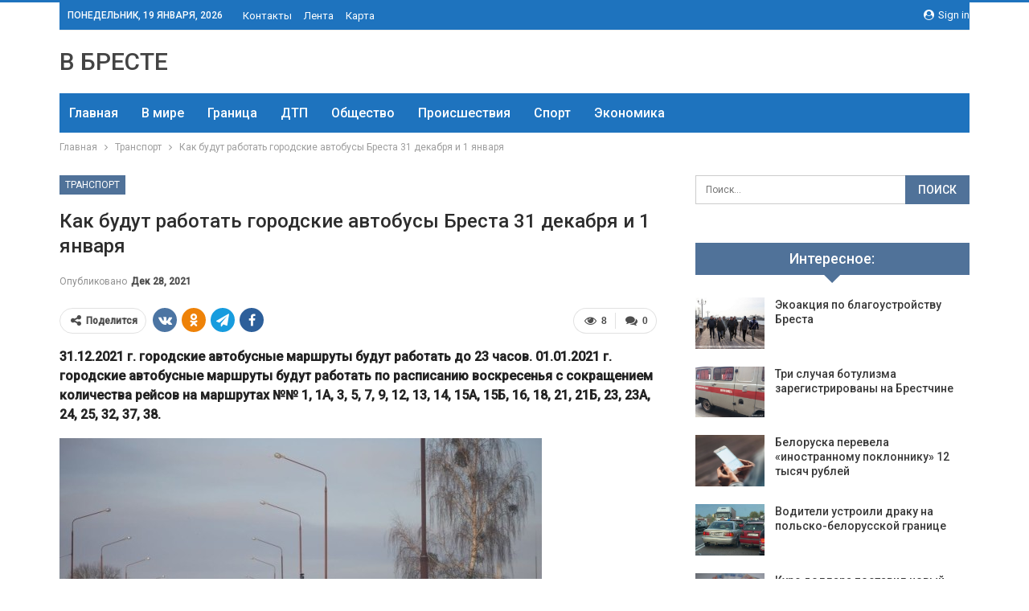

--- FILE ---
content_type: text/html; charset=UTF-8
request_url: https://vbreste.by/transport/kak-budut-rabotat-gorodskie-avtobusy-bresta-31-dekabrya-i-1-yanvarya.html
body_size: 38261
content:
	<!DOCTYPE html>
		<!--[if IE 8]>
	<html class="ie ie8" dir="ltr" lang="ru-RU" prefix="og: https://ogp.me/ns#"> <![endif]-->
	<!--[if IE 9]>
	<html class="ie ie9" dir="ltr" lang="ru-RU" prefix="og: https://ogp.me/ns#"> <![endif]-->
	<!--[if gt IE 9]><!-->
<html dir="ltr" lang="ru-RU" prefix="og: https://ogp.me/ns#"> <!--<![endif]-->
	<head>
				<meta charset="UTF-8">
		<meta http-equiv="X-UA-Compatible" content="IE=edge">
		<meta name="viewport" content="width=device-width, initial-scale=1.0">
		<link rel="pingback" href="https://vbreste.by/xmlrpc.php"/>

		<title>Как будут работать городские автобусы Бреста 31 декабря и 1 января | Новости Бреста и области</title>

		<!-- All in One SEO 4.9.2 - aioseo.com -->
	<meta name="description" content="31.12.2021 г. городские автобусные маршруты будут работать до 23 часов. 01.01.2021 г. городские автобусные маршруты будут работать по расписанию воскресенья с сокращением количества рейсов на маршрутах №№ 1, 1А, 3, 5, 7, 9, 12, 13, 14, 15А, 15Б, 16, 18, 21, 21Б, 23, 23А, 24, 25, 32, 37, 38. РАСПИСАНИЕ ДВИЖЕНИЯ ГОРОДСКИХ АВТОБУСНЫХ МАРШРУТОВ 31" />
	<meta name="robots" content="max-snippet:-1, max-image-preview:large, max-video-preview:-1" />
	<meta name="author" content="admin"/>
	<meta name="keywords" content="#автобус,#брест" />
	<link rel="canonical" href="https://vbreste.by/transport/kak-budut-rabotat-gorodskie-avtobusy-bresta-31-dekabrya-i-1-yanvarya.html" />
	<meta name="generator" content="All in One SEO (AIOSEO) 4.9.2" />
		<meta property="og:locale" content="ru_RU" />
		<meta property="og:site_name" content="Новости Бреста и области | Брест онлайн" />
		<meta property="og:type" content="article" />
		<meta property="og:title" content="Как будут работать городские автобусы Бреста 31 декабря и 1 января | Новости Бреста и области" />
		<meta property="og:description" content="31.12.2021 г. городские автобусные маршруты будут работать до 23 часов. 01.01.2021 г. городские автобусные маршруты будут работать по расписанию воскресенья с сокращением количества рейсов на маршрутах №№ 1, 1А, 3, 5, 7, 9, 12, 13, 14, 15А, 15Б, 16, 18, 21, 21Б, 23, 23А, 24, 25, 32, 37, 38. РАСПИСАНИЕ ДВИЖЕНИЯ ГОРОДСКИХ АВТОБУСНЫХ МАРШРУТОВ 31" />
		<meta property="og:url" content="https://vbreste.by/transport/kak-budut-rabotat-gorodskie-avtobusy-bresta-31-dekabrya-i-1-yanvarya.html" />
		<meta property="article:published_time" content="2021-12-28T18:25:44+00:00" />
		<meta property="article:modified_time" content="2021-12-28T18:25:44+00:00" />
		<meta name="twitter:card" content="summary" />
		<meta name="twitter:title" content="Как будут работать городские автобусы Бреста 31 декабря и 1 января | Новости Бреста и области" />
		<meta name="twitter:description" content="31.12.2021 г. городские автобусные маршруты будут работать до 23 часов. 01.01.2021 г. городские автобусные маршруты будут работать по расписанию воскресенья с сокращением количества рейсов на маршрутах №№ 1, 1А, 3, 5, 7, 9, 12, 13, 14, 15А, 15Б, 16, 18, 21, 21Б, 23, 23А, 24, 25, 32, 37, 38. РАСПИСАНИЕ ДВИЖЕНИЯ ГОРОДСКИХ АВТОБУСНЫХ МАРШРУТОВ 31" />
		<script type="application/ld+json" class="aioseo-schema">
			{"@context":"https:\/\/schema.org","@graph":[{"@type":"Article","@id":"https:\/\/vbreste.by\/transport\/kak-budut-rabotat-gorodskie-avtobusy-bresta-31-dekabrya-i-1-yanvarya.html#article","name":"\u041a\u0430\u043a \u0431\u0443\u0434\u0443\u0442 \u0440\u0430\u0431\u043e\u0442\u0430\u0442\u044c \u0433\u043e\u0440\u043e\u0434\u0441\u043a\u0438\u0435 \u0430\u0432\u0442\u043e\u0431\u0443\u0441\u044b \u0411\u0440\u0435\u0441\u0442\u0430 31 \u0434\u0435\u043a\u0430\u0431\u0440\u044f \u0438 1 \u044f\u043d\u0432\u0430\u0440\u044f | \u041d\u043e\u0432\u043e\u0441\u0442\u0438 \u0411\u0440\u0435\u0441\u0442\u0430 \u0438 \u043e\u0431\u043b\u0430\u0441\u0442\u0438","headline":"\u041a\u0430\u043a \u0431\u0443\u0434\u0443\u0442 \u0440\u0430\u0431\u043e\u0442\u0430\u0442\u044c \u0433\u043e\u0440\u043e\u0434\u0441\u043a\u0438\u0435 \u0430\u0432\u0442\u043e\u0431\u0443\u0441\u044b \u0411\u0440\u0435\u0441\u0442\u0430 31 \u0434\u0435\u043a\u0430\u0431\u0440\u044f \u0438 1 \u044f\u043d\u0432\u0430\u0440\u044f","author":{"@id":"https:\/\/vbreste.by\/author\/admin#author"},"publisher":{"@id":"https:\/\/vbreste.by\/#organization"},"image":{"@type":"ImageObject","url":"https:\/\/vbreste.by\/wp-content\/uploads\/2021\/12\/312ef5ac7288b9e96ab68be324319d33.jpg","width":600,"height":450},"datePublished":"2021-12-28T21:25:44+03:00","dateModified":"2021-12-28T21:25:44+03:00","inLanguage":"ru-RU","mainEntityOfPage":{"@id":"https:\/\/vbreste.by\/transport\/kak-budut-rabotat-gorodskie-avtobusy-bresta-31-dekabrya-i-1-yanvarya.html#webpage"},"isPartOf":{"@id":"https:\/\/vbreste.by\/transport\/kak-budut-rabotat-gorodskie-avtobusy-bresta-31-dekabrya-i-1-yanvarya.html#webpage"},"articleSection":"\u0422\u0440\u0430\u043d\u0441\u043f\u043e\u0440\u0442, #\u0430\u0432\u0442\u043e\u0431\u0443\u0441, #\u0431\u0440\u0435\u0441\u0442"},{"@type":"BreadcrumbList","@id":"https:\/\/vbreste.by\/transport\/kak-budut-rabotat-gorodskie-avtobusy-bresta-31-dekabrya-i-1-yanvarya.html#breadcrumblist","itemListElement":[{"@type":"ListItem","@id":"https:\/\/vbreste.by#listItem","position":1,"name":"\u0413\u043b\u0430\u0432\u043d\u0430\u044f","item":"https:\/\/vbreste.by","nextItem":{"@type":"ListItem","@id":"https:\/\/vbreste.by\/category\/transport#listItem","name":"\u0422\u0440\u0430\u043d\u0441\u043f\u043e\u0440\u0442"}},{"@type":"ListItem","@id":"https:\/\/vbreste.by\/category\/transport#listItem","position":2,"name":"\u0422\u0440\u0430\u043d\u0441\u043f\u043e\u0440\u0442","item":"https:\/\/vbreste.by\/category\/transport","nextItem":{"@type":"ListItem","@id":"https:\/\/vbreste.by\/transport\/kak-budut-rabotat-gorodskie-avtobusy-bresta-31-dekabrya-i-1-yanvarya.html#listItem","name":"\u041a\u0430\u043a \u0431\u0443\u0434\u0443\u0442 \u0440\u0430\u0431\u043e\u0442\u0430\u0442\u044c \u0433\u043e\u0440\u043e\u0434\u0441\u043a\u0438\u0435 \u0430\u0432\u0442\u043e\u0431\u0443\u0441\u044b \u0411\u0440\u0435\u0441\u0442\u0430 31 \u0434\u0435\u043a\u0430\u0431\u0440\u044f \u0438 1 \u044f\u043d\u0432\u0430\u0440\u044f"},"previousItem":{"@type":"ListItem","@id":"https:\/\/vbreste.by#listItem","name":"\u0413\u043b\u0430\u0432\u043d\u0430\u044f"}},{"@type":"ListItem","@id":"https:\/\/vbreste.by\/transport\/kak-budut-rabotat-gorodskie-avtobusy-bresta-31-dekabrya-i-1-yanvarya.html#listItem","position":3,"name":"\u041a\u0430\u043a \u0431\u0443\u0434\u0443\u0442 \u0440\u0430\u0431\u043e\u0442\u0430\u0442\u044c \u0433\u043e\u0440\u043e\u0434\u0441\u043a\u0438\u0435 \u0430\u0432\u0442\u043e\u0431\u0443\u0441\u044b \u0411\u0440\u0435\u0441\u0442\u0430 31 \u0434\u0435\u043a\u0430\u0431\u0440\u044f \u0438 1 \u044f\u043d\u0432\u0430\u0440\u044f","previousItem":{"@type":"ListItem","@id":"https:\/\/vbreste.by\/category\/transport#listItem","name":"\u0422\u0440\u0430\u043d\u0441\u043f\u043e\u0440\u0442"}}]},{"@type":"Organization","@id":"https:\/\/vbreste.by\/#organization","name":"\u041d\u043e\u0432\u043e\u0441\u0442\u0438 \u0411\u0440\u0435\u0441\u0442\u0430 \u0438 \u043e\u0431\u043b\u0430\u0441\u0442\u0438","description":"\u0411\u0440\u0435\u0441\u0442 \u043e\u043d\u043b\u0430\u0439\u043d","url":"https:\/\/vbreste.by\/"},{"@type":"Person","@id":"https:\/\/vbreste.by\/author\/admin#author","url":"https:\/\/vbreste.by\/author\/admin","name":"admin","image":{"@type":"ImageObject","@id":"https:\/\/vbreste.by\/transport\/kak-budut-rabotat-gorodskie-avtobusy-bresta-31-dekabrya-i-1-yanvarya.html#authorImage","url":"https:\/\/secure.gravatar.com\/avatar\/312cdcf38b28165683a140e612e3f9539f86d26244a3dfc71ba6b2cdead2a3eb?s=96&d=mm&r=g","width":96,"height":96,"caption":"admin"}},{"@type":"WebPage","@id":"https:\/\/vbreste.by\/transport\/kak-budut-rabotat-gorodskie-avtobusy-bresta-31-dekabrya-i-1-yanvarya.html#webpage","url":"https:\/\/vbreste.by\/transport\/kak-budut-rabotat-gorodskie-avtobusy-bresta-31-dekabrya-i-1-yanvarya.html","name":"\u041a\u0430\u043a \u0431\u0443\u0434\u0443\u0442 \u0440\u0430\u0431\u043e\u0442\u0430\u0442\u044c \u0433\u043e\u0440\u043e\u0434\u0441\u043a\u0438\u0435 \u0430\u0432\u0442\u043e\u0431\u0443\u0441\u044b \u0411\u0440\u0435\u0441\u0442\u0430 31 \u0434\u0435\u043a\u0430\u0431\u0440\u044f \u0438 1 \u044f\u043d\u0432\u0430\u0440\u044f | \u041d\u043e\u0432\u043e\u0441\u0442\u0438 \u0411\u0440\u0435\u0441\u0442\u0430 \u0438 \u043e\u0431\u043b\u0430\u0441\u0442\u0438","description":"31.12.2021 \u0433. \u0433\u043e\u0440\u043e\u0434\u0441\u043a\u0438\u0435 \u0430\u0432\u0442\u043e\u0431\u0443\u0441\u043d\u044b\u0435 \u043c\u0430\u0440\u0448\u0440\u0443\u0442\u044b \u0431\u0443\u0434\u0443\u0442 \u0440\u0430\u0431\u043e\u0442\u0430\u0442\u044c \u0434\u043e 23 \u0447\u0430\u0441\u043e\u0432. 01.01.2021 \u0433. \u0433\u043e\u0440\u043e\u0434\u0441\u043a\u0438\u0435 \u0430\u0432\u0442\u043e\u0431\u0443\u0441\u043d\u044b\u0435 \u043c\u0430\u0440\u0448\u0440\u0443\u0442\u044b \u0431\u0443\u0434\u0443\u0442 \u0440\u0430\u0431\u043e\u0442\u0430\u0442\u044c \u043f\u043e \u0440\u0430\u0441\u043f\u0438\u0441\u0430\u043d\u0438\u044e \u0432\u043e\u0441\u043a\u0440\u0435\u0441\u0435\u043d\u044c\u044f \u0441 \u0441\u043e\u043a\u0440\u0430\u0449\u0435\u043d\u0438\u0435\u043c \u043a\u043e\u043b\u0438\u0447\u0435\u0441\u0442\u0432\u0430 \u0440\u0435\u0439\u0441\u043e\u0432 \u043d\u0430 \u043c\u0430\u0440\u0448\u0440\u0443\u0442\u0430\u0445 \u2116\u2116 1, 1\u0410, 3, 5, 7, 9, 12, 13, 14, 15\u0410, 15\u0411, 16, 18, 21, 21\u0411, 23, 23\u0410, 24, 25, 32, 37, 38. \u0420\u0410\u0421\u041f\u0418\u0421\u0410\u041d\u0418\u0415 \u0414\u0412\u0418\u0416\u0415\u041d\u0418\u042f \u0413\u041e\u0420\u041e\u0414\u0421\u041a\u0418\u0425 \u0410\u0412\u0422\u041e\u0411\u0423\u0421\u041d\u042b\u0425 \u041c\u0410\u0420\u0428\u0420\u0423\u0422\u041e\u0412 31","inLanguage":"ru-RU","isPartOf":{"@id":"https:\/\/vbreste.by\/#website"},"breadcrumb":{"@id":"https:\/\/vbreste.by\/transport\/kak-budut-rabotat-gorodskie-avtobusy-bresta-31-dekabrya-i-1-yanvarya.html#breadcrumblist"},"author":{"@id":"https:\/\/vbreste.by\/author\/admin#author"},"creator":{"@id":"https:\/\/vbreste.by\/author\/admin#author"},"image":{"@type":"ImageObject","url":"https:\/\/vbreste.by\/wp-content\/uploads\/2021\/12\/312ef5ac7288b9e96ab68be324319d33.jpg","@id":"https:\/\/vbreste.by\/transport\/kak-budut-rabotat-gorodskie-avtobusy-bresta-31-dekabrya-i-1-yanvarya.html\/#mainImage","width":600,"height":450},"primaryImageOfPage":{"@id":"https:\/\/vbreste.by\/transport\/kak-budut-rabotat-gorodskie-avtobusy-bresta-31-dekabrya-i-1-yanvarya.html#mainImage"},"datePublished":"2021-12-28T21:25:44+03:00","dateModified":"2021-12-28T21:25:44+03:00"},{"@type":"WebSite","@id":"https:\/\/vbreste.by\/#website","url":"https:\/\/vbreste.by\/","name":"\u041d\u043e\u0432\u043e\u0441\u0442\u0438 \u0411\u0440\u0435\u0441\u0442\u0430 \u0438 \u043e\u0431\u043b\u0430\u0441\u0442\u0438","description":"\u0411\u0440\u0435\u0441\u0442 \u043e\u043d\u043b\u0430\u0439\u043d","inLanguage":"ru-RU","publisher":{"@id":"https:\/\/vbreste.by\/#organization"}}]}
		</script>
		<!-- All in One SEO -->


<!-- Better Open Graph, Schema.org & Twitter Integration -->
<meta property="og:locale" content="ru_ru"/>
<meta property="og:site_name" content="Новости Бреста и области"/>
<meta property="og:url" content="https://vbreste.by/transport/kak-budut-rabotat-gorodskie-avtobusy-bresta-31-dekabrya-i-1-yanvarya.html"/>
<meta property="og:title" content="Как будут работать городские автобусы Бреста 31 декабря и 1 января"/>
<meta property="og:image" content="https://vbreste.by/wp-content/uploads/2021/12/312ef5ac7288b9e96ab68be324319d33.jpg"/>
<meta property="article:section" content="Транспорт"/>
<meta property="article:tag" content="#брест"/>
<meta property="og:description" content="31.12.2021 г. городские автобусные маршруты будут работать до 23 часов. 01.01.2021 г. городские автобусные маршруты будут работать по расписанию воскресенья с сокращением количества рейсов на маршрутах №№ 1, 1А, 3, 5, 7, 9, 12, 13, 14, 15А, 15Б, 16, "/>
<meta property="og:type" content="article"/>
<meta name="twitter:card" content="summary"/>
<meta name="twitter:url" content="https://vbreste.by/transport/kak-budut-rabotat-gorodskie-avtobusy-bresta-31-dekabrya-i-1-yanvarya.html"/>
<meta name="twitter:title" content="Как будут работать городские автобусы Бреста 31 декабря и 1 января"/>
<meta name="twitter:description" content="31.12.2021 г. городские автобусные маршруты будут работать до 23 часов. 01.01.2021 г. городские автобусные маршруты будут работать по расписанию воскресенья с сокращением количества рейсов на маршрутах №№ 1, 1А, 3, 5, 7, 9, 12, 13, 14, 15А, 15Б, 16, "/>
<meta name="twitter:image" content="https://vbreste.by/wp-content/uploads/2021/12/312ef5ac7288b9e96ab68be324319d33.jpg"/>
<!-- / Better Open Graph, Schema.org & Twitter Integration. -->
<link rel='dns-prefetch' href='//fonts.googleapis.com' />
<link rel='dns-prefetch' href='//www.googletagmanager.com' />
<link rel="alternate" type="application/rss+xml" title="Новости Бреста и области &raquo; Лента" href="https://vbreste.by/feed" />
<link rel="alternate" type="application/rss+xml" title="Новости Бреста и области &raquo; Лента комментариев" href="https://vbreste.by/comments/feed" />
<link rel="alternate" type="application/rss+xml" title="Новости Бреста и области &raquo; Лента комментариев к &laquo;Как будут работать городские автобусы Бреста 31 декабря и 1 января&raquo;" href="https://vbreste.by/transport/kak-budut-rabotat-gorodskie-avtobusy-bresta-31-dekabrya-i-1-yanvarya.html/feed" />
<link rel="alternate" title="oEmbed (JSON)" type="application/json+oembed" href="https://vbreste.by/wp-json/oembed/1.0/embed?url=https%3A%2F%2Fvbreste.by%2Ftransport%2Fkak-budut-rabotat-gorodskie-avtobusy-bresta-31-dekabrya-i-1-yanvarya.html" />
<link rel="alternate" title="oEmbed (XML)" type="text/xml+oembed" href="https://vbreste.by/wp-json/oembed/1.0/embed?url=https%3A%2F%2Fvbreste.by%2Ftransport%2Fkak-budut-rabotat-gorodskie-avtobusy-bresta-31-dekabrya-i-1-yanvarya.html&#038;format=xml" />
<style id='wp-img-auto-sizes-contain-inline-css' type='text/css'>
img:is([sizes=auto i],[sizes^="auto," i]){contain-intrinsic-size:3000px 1500px}
/*# sourceURL=wp-img-auto-sizes-contain-inline-css */
</style>
<style id='wp-emoji-styles-inline-css' type='text/css'>

	img.wp-smiley, img.emoji {
		display: inline !important;
		border: none !important;
		box-shadow: none !important;
		height: 1em !important;
		width: 1em !important;
		margin: 0 0.07em !important;
		vertical-align: -0.1em !important;
		background: none !important;
		padding: 0 !important;
	}
/*# sourceURL=wp-emoji-styles-inline-css */
</style>
<style id='wp-block-library-inline-css' type='text/css'>
:root{--wp-block-synced-color:#7a00df;--wp-block-synced-color--rgb:122,0,223;--wp-bound-block-color:var(--wp-block-synced-color);--wp-editor-canvas-background:#ddd;--wp-admin-theme-color:#007cba;--wp-admin-theme-color--rgb:0,124,186;--wp-admin-theme-color-darker-10:#006ba1;--wp-admin-theme-color-darker-10--rgb:0,107,160.5;--wp-admin-theme-color-darker-20:#005a87;--wp-admin-theme-color-darker-20--rgb:0,90,135;--wp-admin-border-width-focus:2px}@media (min-resolution:192dpi){:root{--wp-admin-border-width-focus:1.5px}}.wp-element-button{cursor:pointer}:root .has-very-light-gray-background-color{background-color:#eee}:root .has-very-dark-gray-background-color{background-color:#313131}:root .has-very-light-gray-color{color:#eee}:root .has-very-dark-gray-color{color:#313131}:root .has-vivid-green-cyan-to-vivid-cyan-blue-gradient-background{background:linear-gradient(135deg,#00d084,#0693e3)}:root .has-purple-crush-gradient-background{background:linear-gradient(135deg,#34e2e4,#4721fb 50%,#ab1dfe)}:root .has-hazy-dawn-gradient-background{background:linear-gradient(135deg,#faaca8,#dad0ec)}:root .has-subdued-olive-gradient-background{background:linear-gradient(135deg,#fafae1,#67a671)}:root .has-atomic-cream-gradient-background{background:linear-gradient(135deg,#fdd79a,#004a59)}:root .has-nightshade-gradient-background{background:linear-gradient(135deg,#330968,#31cdcf)}:root .has-midnight-gradient-background{background:linear-gradient(135deg,#020381,#2874fc)}:root{--wp--preset--font-size--normal:16px;--wp--preset--font-size--huge:42px}.has-regular-font-size{font-size:1em}.has-larger-font-size{font-size:2.625em}.has-normal-font-size{font-size:var(--wp--preset--font-size--normal)}.has-huge-font-size{font-size:var(--wp--preset--font-size--huge)}.has-text-align-center{text-align:center}.has-text-align-left{text-align:left}.has-text-align-right{text-align:right}.has-fit-text{white-space:nowrap!important}#end-resizable-editor-section{display:none}.aligncenter{clear:both}.items-justified-left{justify-content:flex-start}.items-justified-center{justify-content:center}.items-justified-right{justify-content:flex-end}.items-justified-space-between{justify-content:space-between}.screen-reader-text{border:0;clip-path:inset(50%);height:1px;margin:-1px;overflow:hidden;padding:0;position:absolute;width:1px;word-wrap:normal!important}.screen-reader-text:focus{background-color:#ddd;clip-path:none;color:#444;display:block;font-size:1em;height:auto;left:5px;line-height:normal;padding:15px 23px 14px;text-decoration:none;top:5px;width:auto;z-index:100000}html :where(.has-border-color){border-style:solid}html :where([style*=border-top-color]){border-top-style:solid}html :where([style*=border-right-color]){border-right-style:solid}html :where([style*=border-bottom-color]){border-bottom-style:solid}html :where([style*=border-left-color]){border-left-style:solid}html :where([style*=border-width]){border-style:solid}html :where([style*=border-top-width]){border-top-style:solid}html :where([style*=border-right-width]){border-right-style:solid}html :where([style*=border-bottom-width]){border-bottom-style:solid}html :where([style*=border-left-width]){border-left-style:solid}html :where(img[class*=wp-image-]){height:auto;max-width:100%}:where(figure){margin:0 0 1em}html :where(.is-position-sticky){--wp-admin--admin-bar--position-offset:var(--wp-admin--admin-bar--height,0px)}@media screen and (max-width:600px){html :where(.is-position-sticky){--wp-admin--admin-bar--position-offset:0px}}

/*# sourceURL=wp-block-library-inline-css */
</style><style id='wp-block-paragraph-inline-css' type='text/css'>
.is-small-text{font-size:.875em}.is-regular-text{font-size:1em}.is-large-text{font-size:2.25em}.is-larger-text{font-size:3em}.has-drop-cap:not(:focus):first-letter{float:left;font-size:8.4em;font-style:normal;font-weight:100;line-height:.68;margin:.05em .1em 0 0;text-transform:uppercase}body.rtl .has-drop-cap:not(:focus):first-letter{float:none;margin-left:.1em}p.has-drop-cap.has-background{overflow:hidden}:root :where(p.has-background){padding:1.25em 2.375em}:where(p.has-text-color:not(.has-link-color)) a{color:inherit}p.has-text-align-left[style*="writing-mode:vertical-lr"],p.has-text-align-right[style*="writing-mode:vertical-rl"]{rotate:180deg}
/*# sourceURL=https://vbreste.by/wp-includes/blocks/paragraph/style.min.css */
</style>
<style id='global-styles-inline-css' type='text/css'>
:root{--wp--preset--aspect-ratio--square: 1;--wp--preset--aspect-ratio--4-3: 4/3;--wp--preset--aspect-ratio--3-4: 3/4;--wp--preset--aspect-ratio--3-2: 3/2;--wp--preset--aspect-ratio--2-3: 2/3;--wp--preset--aspect-ratio--16-9: 16/9;--wp--preset--aspect-ratio--9-16: 9/16;--wp--preset--color--black: #000000;--wp--preset--color--cyan-bluish-gray: #abb8c3;--wp--preset--color--white: #ffffff;--wp--preset--color--pale-pink: #f78da7;--wp--preset--color--vivid-red: #cf2e2e;--wp--preset--color--luminous-vivid-orange: #ff6900;--wp--preset--color--luminous-vivid-amber: #fcb900;--wp--preset--color--light-green-cyan: #7bdcb5;--wp--preset--color--vivid-green-cyan: #00d084;--wp--preset--color--pale-cyan-blue: #8ed1fc;--wp--preset--color--vivid-cyan-blue: #0693e3;--wp--preset--color--vivid-purple: #9b51e0;--wp--preset--gradient--vivid-cyan-blue-to-vivid-purple: linear-gradient(135deg,rgb(6,147,227) 0%,rgb(155,81,224) 100%);--wp--preset--gradient--light-green-cyan-to-vivid-green-cyan: linear-gradient(135deg,rgb(122,220,180) 0%,rgb(0,208,130) 100%);--wp--preset--gradient--luminous-vivid-amber-to-luminous-vivid-orange: linear-gradient(135deg,rgb(252,185,0) 0%,rgb(255,105,0) 100%);--wp--preset--gradient--luminous-vivid-orange-to-vivid-red: linear-gradient(135deg,rgb(255,105,0) 0%,rgb(207,46,46) 100%);--wp--preset--gradient--very-light-gray-to-cyan-bluish-gray: linear-gradient(135deg,rgb(238,238,238) 0%,rgb(169,184,195) 100%);--wp--preset--gradient--cool-to-warm-spectrum: linear-gradient(135deg,rgb(74,234,220) 0%,rgb(151,120,209) 20%,rgb(207,42,186) 40%,rgb(238,44,130) 60%,rgb(251,105,98) 80%,rgb(254,248,76) 100%);--wp--preset--gradient--blush-light-purple: linear-gradient(135deg,rgb(255,206,236) 0%,rgb(152,150,240) 100%);--wp--preset--gradient--blush-bordeaux: linear-gradient(135deg,rgb(254,205,165) 0%,rgb(254,45,45) 50%,rgb(107,0,62) 100%);--wp--preset--gradient--luminous-dusk: linear-gradient(135deg,rgb(255,203,112) 0%,rgb(199,81,192) 50%,rgb(65,88,208) 100%);--wp--preset--gradient--pale-ocean: linear-gradient(135deg,rgb(255,245,203) 0%,rgb(182,227,212) 50%,rgb(51,167,181) 100%);--wp--preset--gradient--electric-grass: linear-gradient(135deg,rgb(202,248,128) 0%,rgb(113,206,126) 100%);--wp--preset--gradient--midnight: linear-gradient(135deg,rgb(2,3,129) 0%,rgb(40,116,252) 100%);--wp--preset--font-size--small: 13px;--wp--preset--font-size--medium: 20px;--wp--preset--font-size--large: 36px;--wp--preset--font-size--x-large: 42px;--wp--preset--spacing--20: 0.44rem;--wp--preset--spacing--30: 0.67rem;--wp--preset--spacing--40: 1rem;--wp--preset--spacing--50: 1.5rem;--wp--preset--spacing--60: 2.25rem;--wp--preset--spacing--70: 3.38rem;--wp--preset--spacing--80: 5.06rem;--wp--preset--shadow--natural: 6px 6px 9px rgba(0, 0, 0, 0.2);--wp--preset--shadow--deep: 12px 12px 50px rgba(0, 0, 0, 0.4);--wp--preset--shadow--sharp: 6px 6px 0px rgba(0, 0, 0, 0.2);--wp--preset--shadow--outlined: 6px 6px 0px -3px rgb(255, 255, 255), 6px 6px rgb(0, 0, 0);--wp--preset--shadow--crisp: 6px 6px 0px rgb(0, 0, 0);}:where(.is-layout-flex){gap: 0.5em;}:where(.is-layout-grid){gap: 0.5em;}body .is-layout-flex{display: flex;}.is-layout-flex{flex-wrap: wrap;align-items: center;}.is-layout-flex > :is(*, div){margin: 0;}body .is-layout-grid{display: grid;}.is-layout-grid > :is(*, div){margin: 0;}:where(.wp-block-columns.is-layout-flex){gap: 2em;}:where(.wp-block-columns.is-layout-grid){gap: 2em;}:where(.wp-block-post-template.is-layout-flex){gap: 1.25em;}:where(.wp-block-post-template.is-layout-grid){gap: 1.25em;}.has-black-color{color: var(--wp--preset--color--black) !important;}.has-cyan-bluish-gray-color{color: var(--wp--preset--color--cyan-bluish-gray) !important;}.has-white-color{color: var(--wp--preset--color--white) !important;}.has-pale-pink-color{color: var(--wp--preset--color--pale-pink) !important;}.has-vivid-red-color{color: var(--wp--preset--color--vivid-red) !important;}.has-luminous-vivid-orange-color{color: var(--wp--preset--color--luminous-vivid-orange) !important;}.has-luminous-vivid-amber-color{color: var(--wp--preset--color--luminous-vivid-amber) !important;}.has-light-green-cyan-color{color: var(--wp--preset--color--light-green-cyan) !important;}.has-vivid-green-cyan-color{color: var(--wp--preset--color--vivid-green-cyan) !important;}.has-pale-cyan-blue-color{color: var(--wp--preset--color--pale-cyan-blue) !important;}.has-vivid-cyan-blue-color{color: var(--wp--preset--color--vivid-cyan-blue) !important;}.has-vivid-purple-color{color: var(--wp--preset--color--vivid-purple) !important;}.has-black-background-color{background-color: var(--wp--preset--color--black) !important;}.has-cyan-bluish-gray-background-color{background-color: var(--wp--preset--color--cyan-bluish-gray) !important;}.has-white-background-color{background-color: var(--wp--preset--color--white) !important;}.has-pale-pink-background-color{background-color: var(--wp--preset--color--pale-pink) !important;}.has-vivid-red-background-color{background-color: var(--wp--preset--color--vivid-red) !important;}.has-luminous-vivid-orange-background-color{background-color: var(--wp--preset--color--luminous-vivid-orange) !important;}.has-luminous-vivid-amber-background-color{background-color: var(--wp--preset--color--luminous-vivid-amber) !important;}.has-light-green-cyan-background-color{background-color: var(--wp--preset--color--light-green-cyan) !important;}.has-vivid-green-cyan-background-color{background-color: var(--wp--preset--color--vivid-green-cyan) !important;}.has-pale-cyan-blue-background-color{background-color: var(--wp--preset--color--pale-cyan-blue) !important;}.has-vivid-cyan-blue-background-color{background-color: var(--wp--preset--color--vivid-cyan-blue) !important;}.has-vivid-purple-background-color{background-color: var(--wp--preset--color--vivid-purple) !important;}.has-black-border-color{border-color: var(--wp--preset--color--black) !important;}.has-cyan-bluish-gray-border-color{border-color: var(--wp--preset--color--cyan-bluish-gray) !important;}.has-white-border-color{border-color: var(--wp--preset--color--white) !important;}.has-pale-pink-border-color{border-color: var(--wp--preset--color--pale-pink) !important;}.has-vivid-red-border-color{border-color: var(--wp--preset--color--vivid-red) !important;}.has-luminous-vivid-orange-border-color{border-color: var(--wp--preset--color--luminous-vivid-orange) !important;}.has-luminous-vivid-amber-border-color{border-color: var(--wp--preset--color--luminous-vivid-amber) !important;}.has-light-green-cyan-border-color{border-color: var(--wp--preset--color--light-green-cyan) !important;}.has-vivid-green-cyan-border-color{border-color: var(--wp--preset--color--vivid-green-cyan) !important;}.has-pale-cyan-blue-border-color{border-color: var(--wp--preset--color--pale-cyan-blue) !important;}.has-vivid-cyan-blue-border-color{border-color: var(--wp--preset--color--vivid-cyan-blue) !important;}.has-vivid-purple-border-color{border-color: var(--wp--preset--color--vivid-purple) !important;}.has-vivid-cyan-blue-to-vivid-purple-gradient-background{background: var(--wp--preset--gradient--vivid-cyan-blue-to-vivid-purple) !important;}.has-light-green-cyan-to-vivid-green-cyan-gradient-background{background: var(--wp--preset--gradient--light-green-cyan-to-vivid-green-cyan) !important;}.has-luminous-vivid-amber-to-luminous-vivid-orange-gradient-background{background: var(--wp--preset--gradient--luminous-vivid-amber-to-luminous-vivid-orange) !important;}.has-luminous-vivid-orange-to-vivid-red-gradient-background{background: var(--wp--preset--gradient--luminous-vivid-orange-to-vivid-red) !important;}.has-very-light-gray-to-cyan-bluish-gray-gradient-background{background: var(--wp--preset--gradient--very-light-gray-to-cyan-bluish-gray) !important;}.has-cool-to-warm-spectrum-gradient-background{background: var(--wp--preset--gradient--cool-to-warm-spectrum) !important;}.has-blush-light-purple-gradient-background{background: var(--wp--preset--gradient--blush-light-purple) !important;}.has-blush-bordeaux-gradient-background{background: var(--wp--preset--gradient--blush-bordeaux) !important;}.has-luminous-dusk-gradient-background{background: var(--wp--preset--gradient--luminous-dusk) !important;}.has-pale-ocean-gradient-background{background: var(--wp--preset--gradient--pale-ocean) !important;}.has-electric-grass-gradient-background{background: var(--wp--preset--gradient--electric-grass) !important;}.has-midnight-gradient-background{background: var(--wp--preset--gradient--midnight) !important;}.has-small-font-size{font-size: var(--wp--preset--font-size--small) !important;}.has-medium-font-size{font-size: var(--wp--preset--font-size--medium) !important;}.has-large-font-size{font-size: var(--wp--preset--font-size--large) !important;}.has-x-large-font-size{font-size: var(--wp--preset--font-size--x-large) !important;}
/*# sourceURL=global-styles-inline-css */
</style>

<style id='classic-theme-styles-inline-css' type='text/css'>
/*! This file is auto-generated */
.wp-block-button__link{color:#fff;background-color:#32373c;border-radius:9999px;box-shadow:none;text-decoration:none;padding:calc(.667em + 2px) calc(1.333em + 2px);font-size:1.125em}.wp-block-file__button{background:#32373c;color:#fff;text-decoration:none}
/*# sourceURL=/wp-includes/css/classic-themes.min.css */
</style>
<link rel='stylesheet' id='contact-form-7-css' href='https://vbreste.by/wp-content/plugins/contact-form-7/includes/css/styles.css?ver=6.1.4' type='text/css' media='all' />
<link rel='stylesheet' id='bf-slick-css' href='https://vbreste.by/wp-content/themes/publisher/includes/libs/better-framework/assets/css/slick.min.css?ver=3.10.22' type='text/css' media='all' />
<link rel='stylesheet' id='pretty-photo-css' href='https://vbreste.by/wp-content/themes/publisher/includes/libs/better-framework/assets/css/pretty-photo.min.css?ver=3.10.22' type='text/css' media='all' />
<link rel='stylesheet' id='bs-icons-css' href='https://vbreste.by/wp-content/themes/publisher/includes/libs/better-framework/assets/css/bs-icons.css?ver=3.10.22' type='text/css' media='all' />
<link rel='stylesheet' id='theme-libs-css' href='https://vbreste.by/wp-content/themes/publisher/css/theme-libs.min.css?ver=7.7.0' type='text/css' media='all' />
<link rel='stylesheet' id='fontawesome-css' href='https://vbreste.by/wp-content/themes/publisher/includes/libs/better-framework/assets/css/font-awesome.min.css?ver=3.10.22' type='text/css' media='all' />
<link rel='stylesheet' id='publisher-css' href='https://vbreste.by/wp-content/themes/publisher/style-7.7.0.min.css?ver=7.7.0' type='text/css' media='all' />
<link rel='stylesheet' id='better-framework-main-fonts-css' href='https://fonts.googleapis.com/css?family=Roboto:400,500,400italic&#038;subset=greek' type='text/css' media='all' />
<script type="text/javascript" src="https://vbreste.by/wp-includes/js/jquery/jquery.min.js?ver=3.7.1" id="jquery-core-js"></script>
<script type="text/javascript" src="https://vbreste.by/wp-includes/js/jquery/jquery-migrate.min.js?ver=3.4.1" id="jquery-migrate-js"></script>
<link rel="https://api.w.org/" href="https://vbreste.by/wp-json/" /><link rel="alternate" title="JSON" type="application/json" href="https://vbreste.by/wp-json/wp/v2/posts/18187" /><link rel="EditURI" type="application/rsd+xml" title="RSD" href="https://vbreste.by/xmlrpc.php?rsd" />
<meta name="generator" content="WordPress 6.9" />
<link rel='shortlink' href='https://vbreste.by/?p=18187' />
			<link rel="amphtml" href="https://vbreste.by/amp/transport/kak-budut-rabotat-gorodskie-avtobusy-bresta-31-dekabrya-i-1-yanvarya.html"/>
			<meta name="generator" content="Site Kit by Google 1.168.0" /><script type="application/ld+json">{
    "@context": "http:\/\/schema.org\/",
    "@type": "Organization",
    "@id": "#organization",
    "url": "https:\/\/vbreste.by\/",
    "name": "\u041d\u043e\u0432\u043e\u0441\u0442\u0438 \u0411\u0440\u0435\u0441\u0442\u0430 \u0438 \u043e\u0431\u043b\u0430\u0441\u0442\u0438",
    "description": "\u0411\u0440\u0435\u0441\u0442 \u043e\u043d\u043b\u0430\u0439\u043d"
}</script>
<script type="application/ld+json">{
    "@context": "http:\/\/schema.org\/",
    "@type": "WebSite",
    "name": "\u041d\u043e\u0432\u043e\u0441\u0442\u0438 \u0411\u0440\u0435\u0441\u0442\u0430 \u0438 \u043e\u0431\u043b\u0430\u0441\u0442\u0438",
    "alternateName": "\u0411\u0440\u0435\u0441\u0442 \u043e\u043d\u043b\u0430\u0439\u043d",
    "url": "https:\/\/vbreste.by\/"
}</script>
<script type="application/ld+json">{
    "@context": "http:\/\/schema.org\/",
    "@type": "BlogPosting",
    "headline": "\u041a\u0430\u043a \u0431\u0443\u0434\u0443\u0442 \u0440\u0430\u0431\u043e\u0442\u0430\u0442\u044c \u0433\u043e\u0440\u043e\u0434\u0441\u043a\u0438\u0435 \u0430\u0432\u0442\u043e\u0431\u0443\u0441\u044b \u0411\u0440\u0435\u0441\u0442\u0430 31 \u0434\u0435\u043a\u0430\u0431\u0440\u044f \u0438 1 \u044f\u043d\u0432\u0430\u0440\u044f",
    "description": "31.12.2021 \u0433. \u0433\u043e\u0440\u043e\u0434\u0441\u043a\u0438\u0435 \u0430\u0432\u0442\u043e\u0431\u0443\u0441\u043d\u044b\u0435 \u043c\u0430\u0440\u0448\u0440\u0443\u0442\u044b \u0431\u0443\u0434\u0443\u0442 \u0440\u0430\u0431\u043e\u0442\u0430\u0442\u044c \u0434\u043e 23 \u0447\u0430\u0441\u043e\u0432. 01.01.2021 \u0433. \u0433\u043e\u0440\u043e\u0434\u0441\u043a\u0438\u0435 \u0430\u0432\u0442\u043e\u0431\u0443\u0441\u043d\u044b\u0435 \u043c\u0430\u0440\u0448\u0440\u0443\u0442\u044b \u0431\u0443\u0434\u0443\u0442 \u0440\u0430\u0431\u043e\u0442\u0430\u0442\u044c \u043f\u043e \u0440\u0430\u0441\u043f\u0438\u0441\u0430\u043d\u0438\u044e \u0432\u043e\u0441\u043a\u0440\u0435\u0441\u0435\u043d\u044c\u044f \u0441 \u0441\u043e\u043a\u0440\u0430\u0449\u0435\u043d\u0438\u0435\u043c \u043a\u043e\u043b\u0438\u0447\u0435\u0441\u0442\u0432\u0430 \u0440\u0435\u0439\u0441\u043e\u0432 \u043d\u0430 \u043c\u0430\u0440\u0448\u0440\u0443\u0442\u0430\u0445 \u2116\u2116 1, 1\u0410, 3, 5, 7, 9, 12, 13, 14, 15\u0410, 15\u0411, 16, ",
    "datePublished": "2021-12-28",
    "dateModified": "2021-12-28",
    "author": {
        "@type": "Person",
        "@id": "#person-admin",
        "name": "admin"
    },
    "image": {
        "@type": "ImageObject",
        "url": "https:\/\/vbreste.by\/wp-content\/uploads\/2021\/12\/312ef5ac7288b9e96ab68be324319d33.jpg",
        "width": 600,
        "height": 450
    },
    "interactionStatistic": [
        {
            "@type": "InteractionCounter",
            "interactionType": "http:\/\/schema.org\/CommentAction",
            "userInteractionCount": "0"
        }
    ],
    "publisher": {
        "@id": "#organization"
    },
    "mainEntityOfPage": "https:\/\/vbreste.by\/transport\/kak-budut-rabotat-gorodskie-avtobusy-bresta-31-dekabrya-i-1-yanvarya.html"
}</script>
<link rel='stylesheet' id='7.7.0-1755983781' href='https://vbreste.by/wp-content/bs-booster-cache/40e989dbebc4c269be27e40e82fee101.css' type='text/css' media='all' />
<link rel="icon" href="https://vbreste.by/wp-content/uploads/2022/11/cropped-vbreste-32x32.png" sizes="32x32" />
<link rel="icon" href="https://vbreste.by/wp-content/uploads/2022/11/cropped-vbreste-192x192.png" sizes="192x192" />
<link rel="apple-touch-icon" href="https://vbreste.by/wp-content/uploads/2022/11/cropped-vbreste-180x180.png" />
<meta name="msapplication-TileImage" content="https://vbreste.by/wp-content/uploads/2022/11/cropped-vbreste-270x270.png" />
	</head>

<body class="wp-singular post-template-default single single-post postid-18187 single-format-standard wp-theme-publisher bs-theme bs-publisher bs-publisher-clean-magazine active-light-box active-top-line ltr close-rh page-layout-2-col-right full-width active-sticky-sidebar main-menu-sticky-smart single-prim-cat-16 single-cat-16  bs-ll-a" dir="ltr">
		<div class="main-wrap content-main-wrap">
			<header id="header" class="site-header header-style-2 boxed" itemscope="itemscope" itemtype="https://schema.org/WPHeader">

		<section class="topbar topbar-style-1 hidden-xs hidden-xs">
	<div class="content-wrap">
		<div class="container">
			<div class="topbar-inner clearfix">

									<div class="section-links">
													<a class="topbar-sign-in "
							   data-toggle="modal" data-target="#bsLoginModal">
								<i class="fa fa-user-circle"></i> Sign in							</a>

							<div class="modal sign-in-modal fade" id="bsLoginModal" tabindex="-1" role="dialog"
							     style="display: none">
								<div class="modal-dialog" role="document">
									<div class="modal-content">
											<span class="close-modal" data-dismiss="modal" aria-label="Close"><i
														class="fa fa-close"></i></span>
										<div class="modal-body">
											<div id="form_6553_" class="bs-shortcode bs-login-shortcode ">
		<div class="bs-login bs-type-login"  style="display:none">

					<div class="bs-login-panel bs-login-sign-panel bs-current-login-panel">
								<form name="loginform"
				      action="https://vbreste.by/wp-login.php" method="post">

					
					<div class="login-header">
						<span class="login-icon fa fa-user-circle main-color"></span>
						<p>Welcome, Login to your account.</p>
					</div>
					
					<div class="login-field login-username">
						<input type="text" name="log" id="form_6553_user_login" class="input"
						       value="" size="20"
						       placeholder="Username or Email..." required/>
					</div>

					<div class="login-field login-password">
						<input type="password" name="pwd" id="form_6553_user_pass"
						       class="input"
						       value="" size="20" placeholder="Password..."
						       required/>
					</div>

					
					<div class="login-field">
						<a href="https://vbreste.by/wp-login.php?action=lostpassword&redirect_to=https%3A%2F%2Fvbreste.by%2Ftransport%2Fkak-budut-rabotat-gorodskie-avtobusy-bresta-31-dekabrya-i-1-yanvarya.html"
						   class="go-reset-panel">Forget password?</a>

													<span class="login-remember">
							<input class="remember-checkbox" name="rememberme" type="checkbox"
							       id="form_6553_rememberme"
							       value="forever"  />
							<label class="remember-label">Remember me</label>
						</span>
											</div>

					
					<div class="login-field login-submit">
						<input type="submit" name="wp-submit"
						       class="button-primary login-btn"
						       value="Log In"/>
						<input type="hidden" name="redirect_to" value="https://vbreste.by/transport/kak-budut-rabotat-gorodskie-avtobusy-bresta-31-dekabrya-i-1-yanvarya.html"/>
					</div>

									</form>
			</div>

			<div class="bs-login-panel bs-login-reset-panel">

				<span class="go-login-panel"><i
							class="fa fa-angle-left"></i> Sign in</span>

				<div class="bs-login-reset-panel-inner">
					<div class="login-header">
						<span class="login-icon fa fa-support"></span>
						<p>Recover your password.</p>
						<p>A password will be e-mailed to you.</p>
					</div>
										<form name="lostpasswordform" id="form_6553_lostpasswordform"
					      action="https://vbreste.by/wp-login.php?action=lostpassword"
					      method="post">

						<div class="login-field reset-username">
							<input type="text" name="user_login" class="input" value=""
							       placeholder="Username or Email..."
							       required/>
						</div>

						
						<div class="login-field reset-submit">

							<input type="hidden" name="redirect_to" value=""/>
							<input type="submit" name="wp-submit" class="login-btn"
							       value="Send My Password"/>

						</div>
					</form>
				</div>
			</div>
			</div>
	</div>
										</div>
									</div>
								</div>
							</div>
												</div>
				
				<div class="section-menu">
						<div id="menu-top" class="menu top-menu-wrapper" role="navigation" itemscope="itemscope" itemtype="https://schema.org/SiteNavigationElement">
		<nav class="top-menu-container">

			<ul id="top-navigation" class="top-menu menu clearfix bsm-pure">
									<li id="topbar-date" class="menu-item menu-item-date">
					<span
						class="topbar-date">Понедельник, 19 января, 2026</span>
					</li>
					<li id="menu-item-34" class="menu-item menu-item-type-post_type menu-item-object-page better-anim-fade menu-item-34"><a href="https://vbreste.by/kontakty">Контакты</a></li>
<li id="menu-item-35" class="menu-item menu-item-type-post_type menu-item-object-page better-anim-fade menu-item-35"><a href="https://vbreste.by/lenta">Лента</a></li>
<li id="menu-item-75" class="menu-item menu-item-type-custom menu-item-object-custom better-anim-fade menu-item-75"><a href="/sitemap.xml">Карта</a></li>
			</ul>

		</nav>
	</div>
				</div>
			</div>
		</div>
	</div>
</section>
		<div class="header-inner">
			<div class="content-wrap">
				<div class="container">
					<div class="row">
						<div class="row-height">
							<div class="logo-col col-xs-12">
								<div class="col-inside">
									<div id="site-branding" class="site-branding">
	<p  id="site-title" class="logo h1 text-logo">
	<a href="https://vbreste.by/" itemprop="url" rel="home">
		В БРЕСТЕ	</a>
</p>
</div><!-- .site-branding -->
								</div>
							</div>
													</div>
					</div>
				</div>
			</div>
		</div>

		<div id="menu-main" class="menu main-menu-wrapper" role="navigation" itemscope="itemscope" itemtype="https://schema.org/SiteNavigationElement">
	<div class="main-menu-inner">
		<div class="content-wrap">
			<div class="container">

				<nav class="main-menu-container">
					<ul id="main-navigation" class="main-menu menu bsm-pure clearfix">
						<li id="menu-item-30" class="menu-item menu-item-type-custom menu-item-object-custom menu-item-home better-anim-fade menu-item-30"><a href="https://vbreste.by/">Главная</a></li>
<li id="menu-item-31" class="menu-item menu-item-type-taxonomy menu-item-object-category menu-term-1 better-anim-fade menu-item-31"><a href="https://vbreste.by/category/v-mire">В мире</a></li>
<li id="menu-item-61" class="menu-item menu-item-type-taxonomy menu-item-object-category menu-term-9 better-anim-fade menu-item-61"><a href="https://vbreste.by/category/granicza">Граница</a></li>
<li id="menu-item-62" class="menu-item menu-item-type-taxonomy menu-item-object-category menu-term-6 better-anim-fade menu-item-62"><a href="https://vbreste.by/category/dtp">ДТП</a></li>
<li id="menu-item-65" class="menu-item menu-item-type-taxonomy menu-item-object-category menu-term-4 better-anim-fade menu-item-65"><a href="https://vbreste.by/category/obshhestvo">Общество</a></li>
<li id="menu-item-68" class="menu-item menu-item-type-taxonomy menu-item-object-category menu-term-13 better-anim-fade menu-item-68"><a href="https://vbreste.by/category/proisshestviya">Происшествия</a></li>
<li id="menu-item-71" class="menu-item menu-item-type-taxonomy menu-item-object-category menu-term-14 better-anim-fade menu-item-71"><a href="https://vbreste.by/category/sport">Спорт</a></li>
<li id="menu-item-74" class="menu-item menu-item-type-taxonomy menu-item-object-category menu-term-18 better-anim-fade menu-item-74"><a href="https://vbreste.by/category/ekonomika">Экономика</a></li>
					</ul><!-- #main-navigation -->
									</nav><!-- .main-menu-container -->

			</div>
		</div>
	</div>
</div><!-- .menu -->
	</header><!-- .header -->
	<div class="rh-header clearfix dark deferred-block-exclude">
		<div class="rh-container clearfix">

			<div class="menu-container close">
				<span class="menu-handler"><span class="lines"></span></span>
			</div><!-- .menu-container -->

			<div class="logo-container rh-text-logo">
				<a href="https://vbreste.by/" itemprop="url" rel="home">
					Новости Бреста и области				</a>
			</div><!-- .logo-container -->
		</div><!-- .rh-container -->
	</div><!-- .rh-header -->
<nav role="navigation" aria-label="Breadcrumbs" class="bf-breadcrumb clearfix bc-top-style"><div class="container bf-breadcrumb-container"><ul class="bf-breadcrumb-items" itemscope itemtype="http://schema.org/BreadcrumbList"><meta name="numberOfItems" content="3" /><meta name="itemListOrder" content="Ascending" /><li itemprop="itemListElement" itemscope itemtype="http://schema.org/ListItem" class="bf-breadcrumb-item bf-breadcrumb-begin"><a itemprop="item" href="https://vbreste.by" rel="home"><span itemprop="name">Главная</span></a><meta itemprop="position" content="1" /></li><li itemprop="itemListElement" itemscope itemtype="http://schema.org/ListItem" class="bf-breadcrumb-item"><a itemprop="item" href="https://vbreste.by/category/transport" ><span itemprop="name">Транспорт</span></a><meta itemprop="position" content="2" /></li><li itemprop="itemListElement" itemscope itemtype="http://schema.org/ListItem" class="bf-breadcrumb-item bf-breadcrumb-end"><span itemprop="name">Как будут работать городские автобусы Бреста 31 декабря и 1 января</span><meta itemprop="item" content="https://vbreste.by/transport/kak-budut-rabotat-gorodskie-avtobusy-bresta-31-dekabrya-i-1-yanvarya.html"/><meta itemprop="position" content="3" /></li></ul></div></nav><div class="content-wrap">
		<main id="content" class="content-container">

		<div class="container layout-2-col layout-2-col-1 layout-right-sidebar layout-bc-before post-template-10">

			<div class="row main-section">
										<div class="col-sm-8 content-column">
							<div class="single-container">
																<article id="post-18187" class="post-18187 post type-post status-publish format-standard has-post-thumbnail  category-transport tag-avtobus tag-brest single-post-content">
									<div class="single-featured"></div>
																		<div class="post-header-inner">
										<div class="post-header-title">
											<div class="term-badges floated"><span class="term-badge term-16"><a href="https://vbreste.by/category/transport">Транспорт</a></span></div>											<h1 class="single-post-title">
												<span class="post-title" itemprop="headline">Как будут работать городские автобусы Бреста 31 декабря и 1 января</span>
											</h1>
											<div class="post-meta single-post-meta">
				<span class="time"><time class="post-published updated"
			                         datetime="2021-12-28T21:25:44+03:00">Опубликовано <b>Дек 28, 2021</b></time></span>
			</div>
										</div>
									</div>
											<div class="post-share single-post-share top-share clearfix style-1">
			<div class="post-share-btn-group">
				<a href="https://vbreste.by/transport/kak-budut-rabotat-gorodskie-avtobusy-bresta-31-dekabrya-i-1-yanvarya.html#respond" class="post-share-btn post-share-btn-comments comments" title="Оставить комментарий дальше: &quot;Как будут работать городские автобусы Бреста 31 декабря и 1 января&quot;"><i class="bf-icon fa fa-comments" aria-hidden="true"></i> <b class="number">0</b></a><span class="views post-share-btn post-share-btn-views rank-default" data-bpv-post="18187"><i class="bf-icon  fa fa-eye"></i> <b class="number">7</b></span>			</div>
						<div class="share-handler-wrap ">
				<span class="share-handler post-share-btn rank-default">
					<i class="bf-icon  fa fa-share-alt"></i>						<b class="text">Поделится</b>
										</span>
				<span class="social-item vk"><a href="https://vkontakte.ru/share.php?url=https%3A%2F%2Fvbreste.by%2Ftransport%2Fkak-budut-rabotat-gorodskie-avtobusy-bresta-31-dekabrya-i-1-yanvarya.html" target="_blank" rel="nofollow noreferrer" class="bs-button-el" onclick="window.open(this.href, 'share-vk','left=50,top=50,width=600,height=320,toolbar=0'); return false;"><span class="icon"><i class="bf-icon fa fa-vk"></i></span></a></span><span class="social-item ok-ru"><a href="https://connect.ok.ru/offer?url=https%3A%2F%2Fvbreste.by%2Ftransport%2Fkak-budut-rabotat-gorodskie-avtobusy-bresta-31-dekabrya-i-1-yanvarya.html&title=Как будут работать городские автобусы Бреста 31 декабря и 1 января&imageUrl=https://vbreste.by/wp-content/uploads/2021/12/312ef5ac7288b9e96ab68be324319d33.jpg" target="_blank" rel="nofollow noreferrer" class="bs-button-el" onclick="window.open(this.href, 'share-ok-ru','left=50,top=50,width=600,height=320,toolbar=0'); return false;"><span class="icon"><i class="bf-icon bsfi-ok-ru"></i></span></a></span><span class="social-item telegram"><a href="https://telegram.me/share/url?url=https%3A%2F%2Fvbreste.by%2Ftransport%2Fkak-budut-rabotat-gorodskie-avtobusy-bresta-31-dekabrya-i-1-yanvarya.html&text=Как будут работать городские автобусы Бреста 31 декабря и 1 января" target="_blank" rel="nofollow noreferrer" class="bs-button-el" onclick="window.open(this.href, 'share-telegram','left=50,top=50,width=600,height=320,toolbar=0'); return false;"><span class="icon"><i class="bf-icon fa fa-send"></i></span></a></span><span class="social-item viber"><a href="viber://forward?text=Как будут работать городские автобусы Бреста 31 декабря и 1 января https%3A%2F%2Fvbreste.by%2Ftransport%2Fkak-budut-rabotat-gorodskie-avtobusy-bresta-31-dekabrya-i-1-yanvarya.html" target="_blank" rel="nofollow noreferrer" class="bs-button-el" onclick="window.open(this.href, 'share-viber','left=50,top=50,width=600,height=320,toolbar=0'); return false;"><span class="icon"><i class="bf-icon bsfi-viber"></i></span></a></span><span class="social-item facebook"><a href="https://www.facebook.com/sharer.php?u=https%3A%2F%2Fvbreste.by%2Ftransport%2Fkak-budut-rabotat-gorodskie-avtobusy-bresta-31-dekabrya-i-1-yanvarya.html" target="_blank" rel="nofollow noreferrer" class="bs-button-el" onclick="window.open(this.href, 'share-facebook','left=50,top=50,width=600,height=320,toolbar=0'); return false;"><span class="icon"><i class="bf-icon fa fa-facebook"></i></span></a></span><span class="social-item whatsapp"><a href="whatsapp://send?text=Как будут работать городские автобусы Бреста 31 декабря и 1 января %0A%0A https%3A%2F%2Fvbreste.by%2Ftransport%2Fkak-budut-rabotat-gorodskie-avtobusy-bresta-31-dekabrya-i-1-yanvarya.html" target="_blank" rel="nofollow noreferrer" class="bs-button-el" onclick="window.open(this.href, 'share-whatsapp','left=50,top=50,width=600,height=320,toolbar=0'); return false;"><span class="icon"><i class="bf-icon fa fa-whatsapp"></i></span></a></span></div>		</div>
											<div class="entry-content clearfix single-post-content">
										<p><strong>31.12.2021 г. городские автобусные маршруты будут работать до 23 часов. 01.01.2021 г. городские автобусные маршруты будут работать по расписанию воскресенья с сокращением количества рейсов на маршрутах №№ 1, 1А, 3, 5, 7, 9, 12, 13, 14, 15А, 15Б, 16, 18, 21, 21Б, 23, 23А, 24, 25, 32, 37, 38.</strong></p>
 <p><p><img title="Как будут работать городские автобусы Бреста 31 декабря и 1 января"  data-src="/wp-content/uploads/2021/12/312ef5ac7288b9e96ab68be324319d33.jpg" alt="Как будут работать городские автобусы Бреста 31 декабря и 1 января" /></p>
</p> 
<p><strong>РАСПИСАНИЕ ДВИЖЕНИЯ ГОРОДСКИХ АВТОБУСНЫХ МАРШРУТОВ 31 ДЕКАБРЯ 2021 Г. И 01 ЯНВАРЯ 2022 Г.</strong></p>
 <p><strong>МАРШРУТ № 1</strong></p>
 <p>&laquo;Завод &laquo;Газоаппарат&raquo; &#8212; Бернады&raquo;</p>
 <p><strong>31.12.2021 г.</strong></p>
 <p>Газоаппарат 6:17 7:04 7:38 9:11 10:47 12:06 13:15 14:19 15:39 17:07 18:50 20:12 21:31 22:23</p>
 <p>Бернады 6:53 7:44 8:16 9:48 11:25 12:44 13:53 14:57 16:18 17:49 19:31 20:50 22:08</p>
 <p><strong>01.01.2022 г.</strong></p>
 <p>Газоаппарат 6:17 7:38 9:11 10:47 12:06 14:19 15:39 17:07 18:50 20:12 21:31 22:23</p>
 <p>Бернады 6:53 8:16 9:48 11:25 12:44 14:57 16:18 17:49 19:31 20:50 22:08</p>
 <p><strong>МАРШРУТ № 1 &laquo;А&raquo;</strong></p>
 <p>&laquo;Завод &laquo;Газоаппарат&raquo; &#8212; Д.П. &laquo;Южный городок&raquo;</p>
 <p><strong>31.12.2021 г.</strong></p>
 <p>Газоаппарат 5:54 6:26 7:21 7:59 8:32 8:49 9:28 11:08 11:51 12:29 13:30 13:57 14:33 15:03 16:05 16:25 16:41 17:16 17:33 18:14 19:37 21:04</p>
 <p>Д.П. &laquo;Южный городок&raquo; 5:17 6:12 6:32 7:05 8:03 8:40 9:13 10:25 11:03 11:48 12:32 13:11 14:12 14:42 15:20 15:43 16:49 17:08 17:26 18:18 18:59 20:20 21:44</p>
 <p><strong>01.01.2022 г.</strong></p>
 <p>Газоаппарат 5:55 7:14 8:32 13:30 14:36 15:05 16:05 16:29 17:36 19:31 21:03</p>
 <p>Д.П. &laquo;Южный городок&raquo; 5:18 6:33 7:52 9:13 14:12 15:18 15:48 16:50 17:12 18:17 20:20 21:43</p>
 <p><strong>МАРШРУТ № 2</strong></p>
 <p>&laquo;М.р-н &laquo;Вулька&raquo; &#8212; Областная больница&raquo;</p>
 <p>РАБОЧИЕ ДНИ</p>
 <p>Областная больница 7:49 9:27 9:49 12:02 13:41 14:05 15:23 15:45 20:09</p>
 <p>М.р-н &laquo;Вулька&raquo; 6:56 8:38 9:02 10:17 10:38 12:52 14:31 14:56</p>
 <p>ВЫХОДНЫЕ ДНИ</p>
 <p>Областная больница 10:30 12:04 13:38</p>
 <p>М.р-н &laquo;Вулька&raquo; 11:19 12:51 14:25</p>
 <p><strong>МАРШРУТ № 2 &laquo;А&raquo;</strong></p>
 <p>&laquo;Областная больница &ndash; Бернады&raquo;</p>
 <p>РАБОЧИЕ ДНИ</p>
 <p>Областная больница 7:37 11:01 13:05 15:16 17:17</p>
 <p>Бернады 6:35 8:39 12:03 14:05 16:15 18:23</p>
 <p>ВЫХОДНЫЕ ДНИ</p>
 <p>Областная больница 7:36 15:19 17:17</p>
 <p>Бернады 6:37 8:36 16:18 18:16</p>
 <p><strong>МАРШРУТ № 3</strong></p>
 <p>&laquo;Пригородный вокзал &#8212; Брест Восточный&raquo;</p>
 <p><strong>31.12.2021 г.</strong></p>
 <p>Пригородный вокзал 6:53 7:17 7:45 8:09 8:37 9:01 9:50 10:24 11:14 12:06 12:57 13:49 14:10 14:38 15:05 15:31 15:53 16:18 16:45 17:12 17:40 18:55 19:45 20:33 21:20 22:07 22:54</p>
 <p>Брест Восточный 6:26 6:54 7:20 7:41 8:11 8:33 9:00 9:25 10:15 10:49 11:40 12:32 13:21 14:15 14:38 15:04 15:30 15:55 16:21 16:43 17:12 17:41 18:09 19:21 20:10 20:57 21:44 22:31</p>
 <p><strong>01.01.2022 г.</strong></p>
 <p>Пригородный вокзал 6:41 7:28 8:16 9:05 10:49 11:38 12:24 13:13 13:58 14:23 14:53 15:17 15:39 16:03 16:28 16:49 17:16 17:38 18:23 19:00 19:47 20:35 21:25 22:17 23:05</p>
 <p>Брест Восточный 6:17 7:04 7:53 8:41 9:28 11:14 12:01 12:47 13:36 14:21 14:49 15:17 15:41 16:03 16:26 16:51 17:12 17:39 18:01 19:25 20:11 21:00 21:50 22:40</p>
 <p><strong>МАРШРУТ № 5</strong></p>
 <p>&laquo;Завод &laquo;Газоаппарат&raquo; &#8212; Брест Западный&raquo;</p>
 <p><strong>31.12.2021 г.</strong></p>
 <p>Газоаппарат 5:49 6:29 6:51 7:08 7:34 7:55 8:20 8:36 9:03 9:23 9:47 10:30 10:44 11:28 12:12 12:56 13:40 14:24 14:53 15:15 15:37 15:59 16:21 16:43 17:07 17:32 17:50 18:16 18:33 19:00 20:10 20:52 21:34 22:16</p>
 <p>Брест Западный 6:08 6:48 7:10 7:30 7:55 8:14 8:40 9:00 9:24 9:44 10:08 10:51 11:05 11:49 12:33 13:17 14:01 14:45 15:14 15:36 15:58 16:20 16:42 17:05 17:27 17:53 18:10 18:37 18:54 19:20 20:30 21:12 21:54 22:35</p>
 <p><strong>01.01.2022 г.</strong></p>
 <p>Газоаппарат 6:11 6:50 7:30 8:10 8:50 9:31 10:55 11:38 12:21 12:43 13:04 13:26 13:47 14:09 14:30 14:52 15:15 15:57 16:39 16:59 17:20 17:40 18:01 18:21 18:42 19:02 19:44 20:22 21:00 21:38 22:16</p>
 <p>Брест Западный 6:30 7:09 7:49 8:29 9:09 9:51 11:16 11:59 12:42 13:04 13:25 13:47 14:08 14:30 14:51 15:13 15:35 16:17 16:59 17:19 17:40 18:00 18:21 18:41 19:02 19:21 20:02 20:40 21:18 21:56 22:35</p>
 <p><strong>МАРШРУТ № 6</strong></p>
 <p>&laquo;Городская больница №1 &ndash; Областная больница&raquo;</p>
 <p>РАБОЧИЕ ДНИ</p>
 <p>Городская больница №1 (6:04 следует до о.п. &laquo;Тельмы&raquo;) 7:55 8:27 9:43 12:14 13:58 15:45 17:35 (20:14 следует до о.п. &laquo;Тельмы&raquo;) 22:03</p>
 <p>Областная больница 6:58 7:26 8:49 11:20 13:04 14:51 16:37 19:19 21:10</p>
 <p>Тельмы 6:54 21:06</p>
 <p>ВЫХОДНЫЕ ДНИ</p>
 <p>Городская больница №1 66:30 8:11 9:56 12:22 14:04 15:54 17:37 20:12 21:58</p>
 <p>Областная больница 7:17 9:02 11:29 13:09 14:58 16:43 19:17 21:05</p>
 <p><strong>МАРШРУТ № 7</strong></p>
 <p>&laquo;Завод &laquo;Газоаппарат&raquo; &ndash; Пункт подготовки вагонов&raquo;</p>
 <p><strong>31.12.2021 г.</strong></p>
 <p>Газоаппарат 6:10 6:30 7:02 7:18 7:32 7:52 8:10 8:30 8:45 9:26 10:29 11:18 12:08 13:00 13:50 14:20 14:36 14:53 15:12 15:27 15:41 16:01 16:17 16:36 16:54 17:08 17:32 18:01 18:28 19:51 20:38 21:23 22:09 22:56</p>
 <p>ППВ 5:46 6:05 6:32 6:52 7:08 7:25 7:42 8:00 8:15 8:34 8:55 9:10 9:48 10:51 11:41 12:34 13:22 14:16 14:45 15:02 15:16 15:35 15:51 16:06 16:28 16:40 17:02 17:20 17:34 17:55 18:51 20:13 20:59 21:44 22:30</p>
 <p><strong>01.01.2022 г.</strong></p>
 <p>Газоаппарат 6:19 7:08 7:57 8:45 10:24 11:13 12:05 12:57 13:46 14:37 14:58 15:26 15:48 16:15 16:38 17:06 17:27 17:55 18:17 19:06 19:21 20:09 20:58 21:46 22:34 23:20</p>
 <p>ППВ 5:47 6:42 7:30 8:19 9:09 10:46 11:38 12:31 13:20 14:10 15:01 15:22 15:49 16:13 16:40 17:02 17:29 17:51 18:17 18:41 19:29 19:44 20:32 21:21 22:08 22:55</p>
 <p><strong>МАРШРУТ № 9</strong></p>
 <p>&laquo;Д.П. &laquo;Южный городок&raquo; &ndash; Мясокомбинат&raquo;</p>
 <p><strong>31.12.2021 г.</strong></p>
 <p>Д.П. &laquo;Южный городок&raquo; 5:23 5:59 6:31 6:57 7:14 7:38 7:56 8:15 8:44 9:03 9:24 9:46 10:08 10:44 11:11 11:47 12:25 12:52 13:11 13:29 13:52 14:09 14:28 14:54 15:11 15:34 15:53 16:14 16:35 16:53 17:06 17:22 17:40 18:08 18:24 18:50 19:21 20:05 20:28 21:04 21:32 22:05</p>
 <p>ОАО &laquo;Агротранс&raquo; 5.20</p>
 <p>Мясокомбинат 5:43 6:09 6:48 7:04 7:21 7:49 8:12 8:36 8:53 9:08 9:34 9:54 10:16 10:36 10:57 11:34 12:01 12:37 13:14 13:41 14:00 14:18 14:42 15:02 15:18 15:44 16:01 16:24 16:42 17:05 17:24 17:43 17:59 18:14 18:31 18:59 19:14 19:40 20:14 20:54 21:17 21:52 22:20</p>
 <p><strong>01.01.2022 г.</strong></p>
 <p>Д.П. &laquo;Южный городок&raquo; 5:25 6:01 7:00 7:35 8:36 9:50 10:20 10:51 11:34 12:00 12:29 13:13 13:47 14:20 14:55 15:28 16:04 16:34 17:43 18:14 19:22 19:45 20:30 21:26 22:08 22:59 23:40</p>
 <p>ОАО &laquo;Агротранс&raquo; 5.21</p>
 <p>Мясокомбинат 6:12 6:49 7:47 8:22 9:23 10:37 11:07 11:40 12:23 12:50 13:18 14:04 14:36 15:12 15:44 16:18 16:53 17:24 18:32 19:04 20:11 20:33 21:19 22:13 22:55 23:44 0:21</p>
 <p><strong>МАРШРУТ № 10</strong></p>
 <p>&laquo;Завод &laquo;Газоаппарат&raquo; &ndash; БЭТЗ&raquo;</p>
 <p>РАБОЧИЕ ДНИ.</p>
 <p>Газоаппарат 6:17 7:19 8:38 9:40 10:30 14:32 15:38 16:43 17:56 19:05 21:04</p>
 <p>БЭТЗ 6:44 8:00 9:12 10:10 11:00 14:59 16:13 17:14 18:30 19:36 21:32</p>
 <p>ВЫХОДНЫЕ ДНИ</p>
 <p>Газоаппарат 6:26 7:23 8:21 9:17 14:59 15:59 17:05</p>
 <p>БЭТЗ 6:54 7:51 8:48 9:48 15:28 16:30 17:37</p>
 <p><strong>МАРШРУТ № 11</strong></p>
 <p>&laquo;Завод &laquo;Газоаппарат&raquo; &ndash; ВамРад&raquo;</p>
 <p><strong>31.12.2021 г.</strong></p>
 <p>Газоаппарат 6:22 6:54 8:07 8:46 10:51 11:36 12:28 13:20 14:09 15:09 15:55 16:47 17:30 18:20 20:04 21:36</p>
 <p>ВамРад 5:34 6:04 7:05 7:39 8:52 9:28 11:33 12:21 13:11 14:02 14:57 15:51 16:39 17:30 18:25 19:04 20:47 22:28</p>
 <p><strong>01.01.2022 г.</strong></p>
 <p>Газоаппарат 6:39 8:05 10:05 11:34 13:13 14:45 16:17 17:52 20:06 21:38 23:06</p>
 <p>ВамРад 5:53 7:18 8:47 10:45 12:23 13:54 15:29 17:03 18:35 20:49 22:19</p>
 <p><strong>МАРШРУТ № 11А</strong></p>
 <p>&laquo;Завод &laquo;Газоаппарат&raquo; &ndash; г. Дружба&raquo;</p>
 <p>ТОЛЬКО ПО РАБОЧИМ ДНЯМ</p>
 <p>Газоаппарат 12:44 19:27</p>
 <p>г. Дружба 7:25 13:25</p>
 <p><strong>МАРШРУТ № 12</strong></p>
 <p>&laquo;Автовокзал &ndash; Гвардейская&raquo;</p>
 <p><strong>31.12.2021 г.</strong></p>
 <p>Автовокзал 6:26 6:49 7:20 7:43 8:02 8:14 8:25 8:44 9:05 9:42 10:02 10:28 11:00 11:22 11:37 11:54 12:14 12:39 12:57 13:14 13:38 13:58 14:14 14:33 14:56 15:21 15:50 16:16 16:40 17:06 17:35 17:59 18:46 19:21 20:05 20:43 21:33 22:04</p>
 <p>Гвардейская 5:59 6:39 7:02 7:13 7:26 7:39 7:56 8:20 8:39 8:50 9:03 9:21 9:44 10:19 10:39 11:10 11:37 11:58 12:14 12:32 12:52 13:15 13:34 13:51 14:15 14:35 14:53 15:10 15:32 15:59 16:27 16:55 17:18 17:48 18:17 18:40 19:24 20:01 20:48 21:21 22:08 22:41</p>
 <p><strong>01.01.2022 г.</strong></p>
 <p>Автовокзал 6:37 7:51 9:05 9:23 10:37 11:14 12:00 12:31 13:54 14:29 15:11 15:30 15:54 16:25 16:45 17:11 17:47 18:14 19:01 19:47 20:20 21:06 21:35 22:20</p>
 <p>Гвардейская 5:59 7:11 8:26 9:40 9:58 11:13 11:50 12:37 13:14 14:30 15:04 15:45 16:05 16:30 17:07 17:20 17:51 18:22 18:51 19:37 20:26 20:56 21:42 22:14 22:54</p>
 <p><strong>МАРШРУТ № 12&laquo;А&raquo;</strong></p>
 <p>&laquo;Гор. больница №1 &ndash; Криштофовича&raquo;</p>
 <p>РАБОЧИЕ ДНИ</p>
 <p>Криштофовича 6:04 6:44 7:15 7:52 8:33 9:08 10:24 11:10 12:01 12:51 13:16 13:46 14:42 15:01 15:36 16:20 16:41 17:29 18:49 19:49 20:30 21:29</p>
 <p>Гор. больница №1 7:03 7:42 8:16 8:50 9:29 10:05 11:14 12:04 12:58 13:43 14:10 14:40 15:34 15:52 16:28 17:13 17:38 18:24 19:39 20:40 21:21 22:17</p>
 <p>ВЫХОДНЫЕ ДНИ</p>
 <p>Криштофовича 6:16 7:58 9:41 10:31 12:15 14:09 15:50 17:31 19:59 21:42</p>
 <p>Гор. больница №1 7:06 8:49 10:32 11:25 13:16 15:04 16:45 18:24 20:56 22:37</p>
 <p><strong>МАРШРУТ № 13</strong></p>
 <p>&laquo;Газоаппарат &ndash; кладбище &laquo;Плоска&raquo;</p>
 <p>РАБОЧИЕ ДНИ</p>
 <p>Газоаппарат 9:22 10:23 14:45 16:48</p>
 <p>Кл. &laquo;Плоска&raquo; 9:51 10:52 15:15 17:19</p>
 <p><strong>МАРШРУТ № 13 &laquo;А&raquo;</strong></p>
 <p>&laquo;Газоаппарат &ndash; Пролесковая&raquo;</p>
 <p><strong>31.12.2021 г.</strong></p>
 <p>Газоаппарат 6:43 7:11 7:48 8:18 8:57 10:40 11:53 12:54 13:56 15:05 15:45 16:09 17:19 17:52 18:25 18:56 20:03 21:12 22:14</p>
 <p>Пролесковая 6:06 7:11 7:40 8:21 8:50 9:25 11:11 12:20 13:22 14:28 15:36 16:16 16:43 17:51 18:22 18:55 19:27 20:36 21:43</p>
 <p><strong>01.01.2022 г.</strong></p>
 <p>Газоаппарат 6:40 7:50 8:50 10:36 11:47 12:48 13:51 14:53 15:56 17:00 18:30 19:39 20:39</p>
 <p>Пролесковая 6:08 7:08 8:18 9:17 11:07 12:17 13:19 14:19 15:22 16:27 17:31 18:59 20:07 21:07</p>
 <p><strong>МАРШРУТ № 14</strong></p>
 <p>&laquo;Газоаппарат &ndash; Д.П. &laquo;Южный городок&raquo;</p>
 <p><strong>31.12.2021 г.</strong></p>
 <p>Газоаппарат 6:05 6:26 6:55 7:17 7:41 8:20 8:37 9:02 9:31 9:48 10:18 11:25 11:53 12:32 13:01 13:44 14:18 14:39 15:02 15:33 15:50 16:20 16:49 17:04 17:34 18:19 19:03 19:42 20:20 20:56 21:38 22:04</p>
 <p>Д.П. &laquo;Южный городок&raquo; 6:16 6:37 6:58 7:33 7:51 8:18 8:55 9:13 9:36 10:04 10:51 11:18 11:57 12:25 13:08 13:39 14:20 14:51 15:15 15:35 16:08 16:26 16:56 17:42 18:13 18:28 19:41 20:16 21:01 21:32 22:36</p>
 <p>Микрорайон Зеречный (в сторону Газоаппарата) 6:28 6:49 7:11 7:23 7:46 8:04 8:31 9:08 9:26 9:49 10:17 11:04 11:31 12:10 12:38 13:21 13:52 14:33 15:04 15:28 15:48 16:21 16:39 17:09 17:55 18:26 18:41 19:54 20:29 21:13 21:44 22:48</p>
 <p><strong>01.01.2022 г.</strong></p>
 <p>Газоаппарат 7:19 8:28 9:41 11:26 12:51 14:05 14:43 15:20 16:01 16:31 17:10 17:43 18:22 18:55 20:26 20:49 21:34 21:59 23:08</p>
 <p>Д.П. &laquo;Южный городок&raquo; 6:43 7:50 9:01 10:14 12:02 13:28 14:39 15:18 15:56 16:36 17:06 17:46 18:19 19:04 20:15 21:01 21:24 22:06 22:31</p>
 <p><strong>МАРШРУТ № 15 &laquo;А&raquo;</strong></p>
 <p>&laquo;Завод &laquo;Цветотрон&raquo; &ndash; Катин бор&raquo;</p>
 <p><strong>31.12.2021 г.</strong></p>
 <p>Цветотрон 5:37 6:16 8:36 9:13 9:47 10:18 10:50 11:20 11:58 12:33 13:15 14:10 14:42 15:20 16:55 17:15 17:54 20:36 21:17 21:54</p>
 <p>Катин бор 5:26 6:29 7:09 9:34 10:13 10:42 11:14 11:48 12:17 13:00 13:30 14:13 15:06 15:40 16:15 18:00 18:13 18:52 21:31 22:10</p>
 <p><strong>01.01.2022 г.</strong></p>
 <p>Цветотрон 8:31 9:15 9:43 11:07 11:24 12:06 13:08 13:32 14:07 14:42 15:14 16:02 16:36 17:09 17:50 20:43 21:32 21:54 22:39</p>
 <p>Катин бор 5:44 9:26 10:08 10:39 12:02 12:19 12:59 14:05 14:29 15:03 15:37 16:10 16:57 17:34 18:06 18:46 21:39 22:23 22:47</p>
 <p><strong>МАРШРУТ № 15 &laquo;Б&raquo;</strong></p>
 <p>&laquo;Завод &laquo;Цветотрон&raquo; &ndash; торговый дом &laquo;Идеал&raquo;</p>
 <p><strong>31.12.2021 г.</strong></p>
 <p>Цветотрон &ndash; 7:37 15:58 19:46</p>
 <p>торговый дом &laquo;ИДЕАЛ&raquo; &#8212; 8:47 17:08 20:48</p>
 <p><strong>01.01.2022 г.</strong></p>
 <p>Цветотрон &ndash; 19:47</p>
 <p>торговый дом &laquo;ИДЕАЛ&raquo; &#8212; 20:48</p>
 <p><strong>МАРШРУТ № 15 &laquo;В&raquo;</strong></p>
 <p>&laquo;Завод &laquo;Цветотрон&raquo; &ndash; Санта Бремор&raquo;</p>
 <p>РАБОЧИЕ ДНИ</p>
 <p>Цветотрон 6:28 7:13 7:22 15:41 16:38 18:25 19:14 19:24</p>
 <p>&laquo;Санта-Бремор&raquo; 7:24 7:34 8:28 16:45 17:40 19:24 19:36 20:22</p>
 <p>ВЫХОДНЫЕ ДНИ</p>
 <p>Цветотрон 6:33 7:18 7:27 18:34 19:13 19:25</p>
 <p>&laquo;Санта-Бремор&raquo; 7:24 7:34 8:28 19:24 19:36 20:22</p>
 <p><strong>МАРШРУТ № 16</strong></p>
 <p>&laquo;Завод &laquo;Газоаппарат&raquo; &ndash; Партизанский проспект&raquo;</p>
 <p><strong>31.12.2021 г.</strong></p>
 <p>Газоаппарат 6:17 6:43 7:00 7:24 7:48 8:13 8:35 8:59 9:20 10:58 12:07 13:14 14:06 14:31 14:53 15:14 15:37 15:57 16:22 16:43 17:08 17:31 17:52 18:57 19:32 20:39 21:06 21:44 22:13</p>
 <p>Партизанский проспект 6:11 6:31 6:51 7:17 7:36 7:59 8:22 8:48 9:10 9:35 9:55 11:33 12:41 13:48 14:41 15:05 15:26 15:48 16:12 16:33 16:58 17:19 17:45 18:07 18:27 19:31 20:03 21:10 21:38 22:15 22:43</p>
 <p><strong>01.01.2022 г.</strong></p>
 <p>Газоаппарат 6:31 7:02 7:40 8:07 8:44 9:12 14:12 14:59 15:20 16:07 16:30 17:18 18:31 19:35 20:42</p>
 <p>Партизанский проспект 6:29 7:05 7:37 8:14 8:40 9:17 9:45 14:45 15:33 15:53 16:40 17:04 17:52 19:04 20:08 21:15</p>
 <p><strong>МАРШРУТ № 17</strong></p>
 <p>&laquo;Автобусный парк &ndash; Брест Западный&raquo;</p>
 <p><strong>31.12.2021 г.</strong></p>
 <p>Автобусный парк 5:27 6:36 7:43 8:52 11:53 12:57 14:00 15:18 16:33 17:42 19:36 20:44 21:52</p>
 <p>Брест Западный 5:55 7:09 8:19 9:25 12:25 13:29 14:34 15:51 17:06 18:16 20:08 21:19 22:24</p>
 <p><strong>01.01.2022 г.</strong></p>
 <p>Автобусный 5:35 6:40 7:45 8:50 11:55 13:00 14:05 15:18 16:20 17:25 19:25 20:30 21:35</p>
 <p>Брест Западный 6:07 7:12 8:17 9:22 12:27 13:32 14:37 15:50 16:52 17:57 19:57 21:02 22:07</p>
 <p><strong>МАРШРУТ № 18</strong></p>
 <p>&laquo;Центральная городская больница &ndash; Завод &laquo;Газоаппарат&raquo;</p>
 <p><strong>31.12.2021 г.</strong></p>
 <p>Ц.Г.Больница 5:21 5:38 5:50 6:10 6:30 6:48 7:01 7:16 7:30 7:43 8:00 8:13 8:30 8:42 9:03 9:25 9:42 10:02 10:13 10:37 10:56 11:30 11:59 12:16 12:30 12:57 13:14 13:47 13:59 14:20 14:33 14:49 15:02 15:22 15:36 15:49 16:03 16:18 16:29 16:41 16:56 17:10 17:26 17:48 18:15 18:30 18:49 19:27 19:50 20:14 20:41 21:06 21:22 22:12</p>
 <p>М.р-н &ldquo;Южный&rdquo; (на Газоаппарат) 5:19 5:43 5:57 6:15 6:30 6:49 6:59 7:09 7:19 7:28 7:42 7:57 8:10 8:24 8:41 8:52 9:08 9:21 9:42 10:04 10:21 10:41 10:52 11:16 11:35 12:09 12:38 12:55 13:09 13:37 13:54 14:27 14:39 15:00 15:13 15:29 15:43 16:03 16:17 16:30 16:44 17:00 17:11 17:23 17:38 17:55 18:11 18:33 18:56 19:11 19:28 20:06 20:29 20:55 21:22 21:46 22:01 22:50</p>
 <p>Газоаппарат 5:27 5:44 6:09 6:24 6:43 6:59 7:18 7:31 7:47 8:00 8:15 8:29 8:42 8:54 9:11 9:30 9:51 10:11 10:34 10:50 11:05 11:21 11:46 12:04 12:38 13:08 13:24 13:38 14:09 14:24 14:37 14:58 15:08 15:29 15:44 15:58 16:13 16:33 16:47 17:02 17:14 17:31 17:41 17:53 18:07 18:25 18:44 19:31 19:56 20:12 20:35 20:59 21:24 21:50 22:15</p>
 <p>М.р-н &ldquo;Южный&rdquo; (в сторону ЦГБ) 5:31 5:47 6:06 6:31 6:46 6:57 7:07 7:23 7:43 7:56 8:12 8:24 8:39 8:53 9:06 9:18 9:35 9:54 10:15 10:35 10:58 11:14 11:29 11:45 12:09 12:28 13:02 13:32 13:48 14:02 14:35 14:49 15:01 15:22 15:32 15:54 16:09 16:24 16:40 17:00 17:14 17:29 17:43 18:01 18:10 18:22 18:35 18:54 19:10 19:57 20:21 20:37 21:00 21:24 21:49 22:14 22:39</p>
 <p><strong>01.01.2022 г.</strong></p>
 <p>Ц.Г.Больница 5:45 6:20 7:08 7:49 8:33 8:56 9:20 10:01 10:45 11:13 11:32 11:58 12:18 12:38 13:04 13:25 13:51 14:12 14:38 14:59 15:25 16:09 16:31 16:55 17:17 17:42 18:28 18:48 19:12 19:50 20:15 20:40 21:01 21:21 21:44 22:07 22:29 22:56 23:33</p>
 <p>М.р-н &laquo;Южный&raquo; (на Газоаппарат) 5:41 6:20 6:58 7:47 8:28 9:12 9:35 9:59 10:40 11:24 11:52 12:11 12:37 12:58 13:18 13:44 14:05 14:31 14:52 15:18 15:38 16:04 16:48 17:10 17:34 17:56 18:21 19:07 19:27 19:51 20:29 20:54 21:19 21:40 22:00 22:22 22:45 23:07 23:34 0:09</p>
 <p>Газоаппарат 6:05 6:46 7:25 7:49 8:14 9:36 10:03 10:21 10:43 11:07 11:28 11:54 12:15 12:41 13:02 13:26 13:47 14:15 15:01 15:23 15:47 16:07 16:33 17:19 17:39 18:02 18:26 18:42 19:32 20:12 20:35 20:59 21:24 21:49 22:09 22:29 22:58 23:33</p>
 <p>М.р-н &ldquo;Южный&rdquo; (в сторону ЦГБ) 5:42 6:25 7:06 7:48 8:12 8:37 9:59 10:26 10:45 11:07 11:31 11:52 12:18 12:39 13:05 13:26 13:49 14:10 14:39 15:26 15:47 16:11 16:31 16:57 17:43 18:03 18:26 18:50 19:06 19:56 20:36 20:59 21:23 21:45 22:10 22:30 22:50 23:19 23:54</p>
 <p><strong>МАРШРУТ № 19</strong></p>
 <p>&laquo;Автобусный парк &ndash; Пригородный вокзал&raquo;</p>
 <p><strong>31.12.2021 г.</strong></p>
 <p>Автобусный парк 5:25 6:21 6:51 7:22 7:55 8:26 8:58 10:00 11:02 12:01 13:06 14:08 14:34 15:10 15:36 16:11 16:35 17:11 17:37 19:08 20:08 21:06 22:05</p>
 <p>Пригородный вокзал 5:51 6:48 7:23 7:53 8:25 8:54 9:27 10:29 11:30 12:32 13:36 14:38 15:04 15:40 16:05 16:40 17:04 17:41 18:07 19:39 20:37 21:35 22:33</p>
 <p><strong>01.01.2022 г.</strong></p>
 <p>Автобусный парк 6:02 7:00 7:58 8:57 10:30 11:29 12:28 13:27 14:32 15:31 16:31 17:29 19:10 20:10 21:12 22:09</p>
 <p>Пригородный вокзал 6:32 7:28 8:26 9:24 10:58 11:57 12:56 13:58 15:00 16:00 17:00 17:57 19:39 20:41 21:40 22:36</p>
 <p><strong>МАРШРУТ № 20</strong></p>
 <p>&laquo;Д.П. &laquo;Южный городок&raquo; &ndash; ОАО &laquo;Брестское пиво&raquo;</p>
 <p><strong>31.12.2021 г.</strong></p>
 <p>Д.П. &laquo;Южный городок&raquo; 5:31 6:39 7:25 8:48 11:19 13:24 14:25 15:30 16:30 17:35 20:07</p>
 <p>ОАО &laquo;Брестское пиво&raquo; 6:27 7:43 8:41 9:47 12:21 14:25 15:26 16:32 18:37 21:13</p>
 <p><strong>01.01.2022 г.</strong></p>
 <p>Д.П. &laquo;Южный городок&raquo; 5:31 6:39 7:25 8:48 11:19 13:24 14:25 15:30 16:30 17:35 20:07 22:12</p>
 <p>ОАО &laquo;Брестское пиво&raquo; 6:27 7:43 8:41 9:47 12:21 14:25 15:26 16:32 18:37 21:13 23:07</p>
 <p><strong>МАРШРУТ № 21</strong></p>
 <p>&laquo;Завод &laquo;Газоаппарат&raquo; &ndash; &laquo;Брестоблавтотранс&raquo;</p>
 <p><strong>31.12.2021 г.</strong></p>
 <p>Газоаппарат 6:06 6:30 7:07 7:33 8:12 8:33 8:58 10:05 11:00 12:01 13:01 13:29 14:01 14:28 15:01 15:28 16:02 17:23 17:57 18:22 20:41 21:38 22:04 22:32</p>
 <p>Брестоблавтотранс 5:56 6:31 6:58 7:36 8:02 8:43 9:03 9:26 10:32 11:30 12:30 13:29 13:57 14:29 14:57 15:29 15:56 16:33 17:52 18:26 18:49 21:07 22:04 22:29</p>
 <p><strong>01.01.2022 г.</strong></p>
 <p>Газоаппарат 6:46 7:44 8:44 12:10 14:48 15:45 16:50 17:58 18:30 19:35 20:34 21:31 22:28</p>
<div class="bs-irp left bs-irp-thumbnail-1-full">

	<div class="bs-irp-heading">
		<span class="h-text heading-typo">Сейчас читают</span>
	</div>

			<div class="bs-pagination-wrapper main-term-none none ">
			<div class="listing listing-thumbnail listing-tb-1 clearfix columns-2">
		<div class="post-50645 type-post format-standard has-post-thumbnail   listing-item listing-item-thumbnail listing-item-tb-1 main-term-16">
	<div class="item-inner clearfix">
					<div class="featured featured-type-featured-image">
				<a  title="Контейнерные железнодорожные перевозки: эффективный и экологичный выбор для современной логистики" data-src="https://vbreste.by/wp-content/uploads/2024/12/35675585687.webp" data-bs-srcset="{&quot;baseurl&quot;:&quot;https:\/\/vbreste.by\/wp-content\/uploads\/2024\/12\/&quot;,&quot;sizes&quot;:{&quot;1000&quot;:&quot;35675585687.webp&quot;}}"						class="img-holder" href="https://vbreste.by/transport/kontejnernye-zheleznodorozhnye-perevozki-effektivnyj-i-ekologichnyj-vybor-dlya-sovremennoj-logistiki.html"></a>
							</div>
		<p class="title">		<a href="https://vbreste.by/transport/kontejnernye-zheleznodorozhnye-perevozki-effektivnyj-i-ekologichnyj-vybor-dlya-sovremennoj-logistiki.html" class="post-url post-title">
			Контейнерные железнодорожные перевозки: эффективный и&hellip;		</a>
		</p>	</div>
	</div >
	<div class="post-46330 type-post format-standard has-post-thumbnail   listing-item listing-item-thumbnail listing-item-tb-1 main-term-10">
	<div class="item-inner clearfix">
					<div class="featured featured-type-featured-image">
				<a  title="Преимущества такси-трансфера из Бреста в Варшаву" data-src="https://vbreste.by/wp-content/uploads/2024/04/transfer.jpg" data-bs-srcset="{&quot;baseurl&quot;:&quot;https:\/\/vbreste.by\/wp-content\/uploads\/2024\/04\/&quot;,&quot;sizes&quot;:{&quot;800&quot;:&quot;transfer.jpg&quot;}}"						class="img-holder" href="https://vbreste.by/interesnoe/preimushhestva-taksi-transfera-iz-bresta-v-varshavu.html"></a>
							</div>
		<p class="title">		<a href="https://vbreste.by/interesnoe/preimushhestva-taksi-transfera-iz-bresta-v-varshavu.html" class="post-url post-title">
			Преимущества такси-трансфера из Бреста в Варшаву		</a>
		</p>	</div>
	</div >
	</div>
	
	</div></div> <p>Брестоблавтотранс 6:17 7:14 8:13 9:12 12:40 15:16 16:14 17:17 18:25 18:58 20:03 21:01 21:59 22:54</p>
 <p><strong>МАРШРУТ № 21 &laquo;А&raquo;</strong></p>
 <p>&laquo;Завод &laquo;Газоаппарат&raquo; &ndash; торговый дом &laquo;Идеал&raquo;</p>
 <p>ТОЛЬКО ПО РАБОЧИМ ДНЯМ</p>
 <p>Газоаппарат 6:44 7:51 16:29 18:42 19:46</p>
 <p>торговый дом &laquo;Идеал&raquo; 7:15 8:23 17:04 19:14 20:18</p>
 <p><strong>МАРШРУТ № 21 &laquo;Б&raquo;</strong></p>
 <p>&laquo;Завод &laquo;Газоаппарат&raquo; &ndash; Кладбище &laquo;Северное&raquo;</p>
 <p><strong>31.12.2021 г.</strong></p>
 <p>Газоаппарат 9:15 11:14 12:31 15:19 16:40</p>
 <p>Кладбище &laquo;Северное&raquo; 9:52 11:52 13:08 16:00 17:16</p>
 <p><strong>01.01.2022 г.</strong></p>
 <p>Газоаппарат 15:19 16:40</p>
 <p>Кладбище &laquo;Северное&raquo; 16:00 17:16</p>
 <p><strong>МАРШРУТ № 22</strong></p>
 <p>&laquo;Завод &laquo;Газоаппарат&raquo; &ndash; Клейники&raquo;.</p>
 <p>РАБОЧИЕ ДНИ</p>
 <p>Газоаппарат 5:30 6:35 6:50 7:49 8:46 9:28 10:33 11:22 11:45 12:35 14:03 14:49 15:22 15:59 16:33 17:13 17:53 20:16</p>
 <p>Клейники 6:00 7:06 7:26 8:30 9:22 10:03 11:08 11:58 12:24 13:11 14:37 15:21 15:56 16:34 17:09 17:55 18:33 20:55</p>
 <p>ВЫХОДНЫЕ ДНИ</p>
 <p>Газоаппарат 6:33 9:08 10:57 12:12 13:26 14:44 17:22 19:21 21:56</p>
 <p>Клейники 7:07 9:44 11:32 12:48 14:01 15:18 17:57 19:54 22:29</p>
 <p><strong>МАРШРУТ № 23</strong></p>
 <p>&laquo;Завод &laquo;Газоаппарат&raquo; &ndash; Завод &laquo;Цветотрон&raquo;</p>
 <p><strong>31.12.2021 г.</strong></p>
 <p>Газоаппарат 5:29 5:59 6:37 7:13 7:52 8:26 9:10 10:13 11:31 12:43 13:53 14:20 14:34 15:06 15:34 15:51 16:19 17:04 17:33 18:49 20:33 21:42</p>
 <p>Цветотрон 5:14 6:01 6:34 7:10 7:23 7:50 8:27 8:59 9:51 10:53 12:05 13:16 14:27 14:55 15:10 15:41 16:08 16:25 16:53 17:41 18:11 19:23 21:06 22:16</p>
 <p><strong>01.01.2022 г.</strong></p>
 <p>Газоаппарат 5:32 6:35 7:44 9:45 10:57 12:15 14:31 15:44 17:07 18:49 20:00 21:10 22:19</p>
 <p>Цветотрон 6:03 7:09 8:18 10:20 11:37 12:54 15:05 16:21 17:41 19:23 20:34 21:45</p>
 <p><strong>МАРШРУТ № 23А</strong></p>
 <p>&laquo;Завод &laquo;Газоаппарат&raquo; &ndash; Березовая роща&raquo;</p>
 <p><strong>31.12.2021 г.</strong></p>
 <p>Газоаппарат 7:28 8:03 8:49 9:27 9:52 10:33 10:53 11:22 12:05 12:36 13:19 13:40 14:05 14:53 15:23 16:01 16:43 17:56 18:36 19:22</p>
 <p>Березовая роща 6:53 7:24 8:05 8:39 8:50 9:15 9:25 10:06 10:37 11:07 11:27 11:57 12:41 13:26 14:01 14:15 14:45 15:28 17:19 17:59 18:37 19:58</p>
 <p><strong>01.01.2022 г.</strong></p>
 <p>Газоаппарат 7:10 7:34 8:18 8:43 9:34 10:02 11:13 11:44 12:29 12:58 13:43 14:12 15:23 16:39 16:59 17:48 18:10</p>
 <p>Березовая роща 6:36 6:59 7:42 8:08 8:58 9:17 10:07 10:36 11:49 12:20 13:06 13:32 14:18 14:47 16:01 17:12 17:33 18:43</p>
 <p><strong>МАРШРУТ № 23Б</strong></p>
 <p>&laquo;Брестоблавтотранс &ndash; Березовая роща&raquo;</p>
 <p>ТОЛЬКО ПО РАБОЧИМ ДНЯМ</p>
 <p>Брестоблавтотранс 7:50 8:16 16:52 17:40</p>
 <p>Березовая роща 6:48 7:12 15:59 16:41</p>
 <p><strong>МАРШРУТ № 24</strong></p>
 <p>&laquo;Завод &laquo;Газоаппарат&raquo; &ndash; Ц.Г. Больница&raquo;</p>
 <p><strong>31.12.2021 г.</strong></p>
 <p>Газоаппарат 6:16 6:58 7:27 8:05 8:50 9:22 9:58 10:53 11:36 12:10 13:13 13:58 15:13 16:00 16:36 17:06 17:46 18:23 19:20 20:26 20:56 22:00 22:29</p>
 <p>Ц.Г.Больница 6:00 6:31 7:04 7:52 8:25 9:39 10:12 10:46 11:45 12:25 13:08 14:07 15:06 16:09 16:53 17:30 17:57 18:40 19:37 20:08 21:14 21:43</p>
 <p><strong>01.01.2022 г.</strong></p>
 <p>Газоаппарат 6:55 8:34 9:29 10:46 11:40 12:24 13:18 14:03 14:53 15:44 16:35 17:20 18:14 19:35 20:30 21:14 22:48</p>
 <p>Ц.Г.Больница 6:06 7:45 9:22 10:14 11:33 12:28 13:12 14:06 14:54 15:44 16:31 17:24 18:10 19:03 20:26 21:18 22:01</p>
 <p><strong>МАРШРУТ № 25</strong></p>
 <p>&laquo;Завод &laquo;Газоаппарат&raquo; &ndash; Богдановича&raquo;</p>
 <p><strong>31.12.2021 г.</strong></p>
 <p>Газоаппарат 7:00 7:25 7:56 8:22 8:50 9:15 9:41 10:34 11:00 11:27 11:54 12:20 12:46 13:14 13:40 14:57 15:19 15:50 16:13 16:42 17:12 17:38 18:07 18:39</p>
 <p>Богдановича 6:37 6:59 7:26 7:50 8:22 8:47 9:15 9:40 10:07 11:00 11:25 11:53 12:18 12:46 13:13 13:41 14:06 15:24 15:45 16:15 16:42 17:08 17:41 18:04</p>
 <p><strong>01.01.2022 г.</strong></p>
 <p>Газоаппарат 6:54 7:44 8:36 9:30 11:07 12:10 13:05 14:02 15:38 16:31 17:31 18:22</p>
 <p>Богдановича 6:28 7:19 8:09 9:01 9:54 11:35 12:37 13:33 14:34 16:05 16:57 17:57</p>
 <p><strong>МАРШРУТ № 26</strong></p>
 <p>&laquo;Завод &laquo;Газоаппарат&raquo; &#8212; с/т &laquo;Жемчужина&raquo;.</p>
 <p>ЕЖЕДНЕВНО</p>
 <p>Газоаппарат 9:27 15:51</p>
 <p>с/т &laquo;Жемчужина&raquo; 10:03 16:27</p>
 <p><strong>МАРШРУТ № 27</strong></p>
 <p>&laquo;Завод &laquo;Газоаппарат&raquo; &ndash; гостиница &laquo;Дружба&raquo;</p>
 <p>РАБОЧИЕ ДНИ</p>
 <p>Газоаппарат 6:19 7:09 7:43 11:00 12:30 13:23 14:50 15:32 16:22 17:05 19:18</p>
 <p>Гостиница &laquo;Дружба&raquo; 7:00 7:53 8:25 11:42 13:11 14:05 15:33 16:13 17:04 17:48 20:02</p>
 <p>ВЫХОДНЫЕ ДНИ</p>
 <p>Газоаппарат 7:16 12:39 17:05</p>
 <p>Гостиница &laquo;Дружба&raquo; 7:57 13:20 17:45</p>
 <p><strong>МАРШРУТ № 29</strong></p>
 <p>&laquo;М.р-н &laquo;Вулька&raquo; &ndash; гостиница &laquo;Дружба&raquo;</p>
 <p>ТОЛЬКО ПО РАБОЧИМ ДНЯМ</p>
 <p>М.р-н &laquo;Вулька&raquo; 7:11 16:37</p>
 <p>Гостиница &laquo;Дружба&raquo; 8:12 17:31</p>
 <p><strong>МАРШРУТ № 30</strong></p>
 <p>&laquo;Завод &laquo;Газоаппарат&raquo; &ndash; Картодром&raquo;</p>
 <p>РАБОЧИЕ ДНИ</p>
 <p>Газоаппарат 6:25 7:15 8:09 8:55 10:23 11:55 13:24 14:12 15:01 15:42 16:30 17:13 18:03 20:14 21:48</p>
 <p>Картодром 7:08 8:05 8:57 9:40 11:08 12:38 14:13 14:55 15:44 16:27 17:17 18:54 21:01</p>
 <p>ВЫХОДНЫЕ ДНИ</p>
 <p>Газоаппарат 6:25 8:09 10:23 11:55 13:24 15:01 16:30 18:03 20:14 21:48</p>
 <p>Картодром 7:08 8:57 11:08 12:38 14:13 15:44 17:17 18:54 21:01</p>
 <p><strong>МАРШРУТ № 32</strong></p>
 <p>&laquo;Завод &laquo;Газоаппарат&raquo; &ndash; ДСУ&raquo;</p>
 <p><strong>31.12.2021 г.</strong></p>
 <p>Газоаппарат 6:36 7:29 8:03 8:42 9:29 10:02 11:06 11:45 12:28 13:02 13:32 14:27 15:25 16:07 16:47 17:22 18:05 18:45</p>
 <p>ДСУ 6:28 6:56 7:35 8:29 8:59 9:38 10:24 10:57 12:01 12:41 13:25 13:58 14:29 15:35 16:20 17:04 17:47</p>
 <p><strong>01.01.2022 г.</strong></p>
 <p>Газоаппарат 7:26 7:56 9:22 9:55 10:41 11:41 12:51 13:34 14:43 15:55 17:05 17:46</p>
 <p>ДСУ 8:23 8:55 10:14 10:48 11:35 12:35 13:44 14:28 15:38 16:49 17:59</p>
 <p><strong>МАРШРУТ № 33</strong></p>
 <p>&laquo;завод &laquo;Газоаппарат&raquo; &ndash; Б.Западный&raquo;</p>
 <p><strong>31.12.2021 г.</strong></p>
 <p>Газоаппарат 08.10</p>
 <p>Бр. Западный 08.35</p>
 <p><strong>МАРШРУТ № 34</strong></p>
 <p>&laquo;Д.П.&laquo;Южный городок&raquo; &ndash; &laquo;Брестоблавтотранс&raquo; &#8212; Завод &laquo;Газоаппарат&raquo;.</p>
 <p>ТОЛЬКО ПО РАБОЧИМ ДНЯМ</p>
 <p>Д.П. &laquo;Южный городок&raquo; 6:49</p>
 <p>Брестоблавтотранс 07.46</p>
 <p>Газоаппарат 16:45</p>
 <p>Брестоблавтотранс 17.14</p>
 <p>МАРШРУТ № 35</p>
 <p>&laquo;Криштофовича &ndash; &laquo;Санта Бремор&raquo;</p>
 <p>ЕЖЕДНЕВНО</p>
 <p>Криштофовича 6:14 18:14</p>
 <p>Санта-Бремор 8:24 20:26</p>
 <p><strong>МАРШРУТ № 36</strong></p>
 <p>&laquo;Центральная городская больница &ndash; Катин бор&raquo;</p>
 <p>ТОЛЬКО ПО РАБОЧИМ ДНЯМ</p>
 <p>Ц.Г.Больница 7.28</p>
 <p>Брестоблавтотранс 8.09</p>
 <p>Торговый дом &laquo;ИДЕАЛ&raquo; 8.18</p>
 <p>Катин бор 17.29</p>
 <p>Торговый дом &laquo;ИДЕАЛ&raquo; 17.36</p>
 <p>Брестоблавтотранс 17.45</p>
 <p><strong>МАРШРУТ № 37</strong></p>
 <p>&laquo;Центральная городская больница &ndash; ОАО &laquo;Брестское пиво&raquo;</p>
 <p><strong>31.12.2021 г.</strong></p>
 <p>Ц.Г.Больница 6:00 6:31 6:55 7:21 7:56 8:32 9:02 9:38 10:06 10:34 11:10 11:48 12:27 12:55 14:08 14:37 15:07 15:38 16:09 16:43 17:13 17:43 19:00 19:45 20:29 21:09 21:49</p>
 <p>ОАО &laquo;Брестское пиво&raquo; 6:02 7:00 7:35 8:05 8:32 9:06 9:40 10:12 10:48 11:16 11:44 12:21 12:58 13:37 14:05 15:18 15:47 16:17 16:48 17:19 17:53 18:23 18:53 20:10 20:55 21:39 22:19</p>
 <p><strong>01.01.2022 г.</strong></p>
 <p>Ц.Г.Больница 5:36 6:28 7:34 8:38 10:28 11:07 11:45 12:25 13:10 13:56 14:34 15:12 15:50 16:29 17:07 17:45 19:08 20:41 21:46</p>
 <p>ОАО &laquo;Брестское пиво&raquo; 6:32 7:32 8:39 9:43 11:35 12:14 12:52 13:32 14:17 15:03 15:41 16:19 16:57 17:36 18:14 18:52 20:12 21:46 22:49</p>
 <p><strong>МАРШРУТ № 37 &laquo;А&raquo;</strong></p>
 <p>&laquo;Центральная городская больница &ndash; Мясокомбинат&raquo;</p>
 <p>ТОЛЬКО ПО РАБОЧИМ ДНЯМ</p>
 <p>Ц.Г.Больница 5:36 13:32</p>
 <p>Мясокомбинат 6:35 14:38</p>
 <p><strong>МАРШРУТ № 38</strong></p>
 <p>&laquo;Центральная городская больница &ndash; Катин бор&raquo;</p>
 <p><strong>31.12.2021 г.</strong></p>
 <p>Ц.Г.Больница 5:50 6:18 6:46 7:07 7:40 8:10 8:46 9:16 9:50 10:20 10:52 11:25 12:11 12:41 13:13 13:45 14:23 14:53 15:23 15:53 16:19 16:31 16:58 17:28 18:09 18:38 20:09 20:49 21:29 22:10</p>
 <p>Катин Бор 5:47 6:16 6:49 7:20 7:52 8:16 8:27 8:47 9:19 9:54 10:23 11:00 11:30 12:02 12:35 13:21 13:51 14:23 14:55 15:33 16:03 16:33 17:03 17:36 18:08 18:38 19:19 19:48 21:16 22:00</p>
 <p><strong>01.01.2022 г.</strong></p>
 <p>Ц.Г.Больница 6:03 8:05 8:53 9:31 10:09 10:48 11:26 12:47 13:37 14:16 15:31 16:10 16:48 17:26 18:05 18:49 19:28 20:09 21:17 22:20</p>
 <p>Катин Бор 7:01 9:08 9:58 10:38 11:16 11:54 12:31 13:54 14:42 15:22 16:38 17:17 17:55 18:33 19:12 19:56 20:35 21:16 22:18 23:20</p>
 <p><strong>МАРШРУТ № 39</strong></p>
 <p>&laquo;Центральная городская больница &ndash; Партизанский пр-кт &ndash; Я.Купалы &ndash;</p>
 <p>ул. Пионерская &#8212; ул. Калиновая&raquo;</p>
 <p>РАБОЧИЕ ДНИ</p>
 <p>Ц.Г.Больница 6:12 7:35 9:05 11:13 12:37 14:02 15:27 16:55 18:27 19:35 20:36 22:02</p>
 <p>Калиновая 6:48 8:16 9:43 11:52 13:15 14:41 16:08 17:36 19:06 20:15 21:15 22:42</p>
 <p>ВЫХОДНЫЕ ДНИ</p>
 <p>Ц.Г.Больница 7:45 9:08 11:04 12:27 13:50 15:19 16:40 18:00 20:20 21:41</p>
 <p>Калиновая 7:01 8:23 9:46 11:44 13:06 14:29 15:57 17:18 18:38 20:58 22:18</p>
 <p><strong>МАРШРУТ № 39 &laquo;А&raquo;</strong></p>
 <p>&laquo;Центральная городская больница &ndash; ул. Московская &ndash;</p>
 <p>ул. Пионерская &#8212; ул. Калиновая&raquo;</p>
 <p>ТОЛЬКО ПО РАБОЧИМ ДНЯМ</p>
 <p>Ц.Г.Больница 6:45 8:12 9:35 13:20 14:42 16:06 17:35</p>
 <p>Калиновая 6:07 7:25 8:53 10:15 13:59 15:22 16:49 18:17</p>
 <p><strong>МАРШРУТ № 39 &laquo;Б&raquo;</strong></p>
 <p>&laquo;Завод &laquo;Газоаппарат &ndash; ул. Калиновая&raquo;</p>
 <p>РАБОЧИЕ ДНИ</p>
 <p>Газоаппарат 7:54 9:12 11:11 12:38 14:03 16:22 17:43 19:00 19:44</p>
 <p>Калиновая 7:07 8:29 9:49 11:53 13:13 14:42 16:58 18:20</p>
 <p>ВЫХОДНЫЕ ДНИ</p>
 <p>Газоаппарат 8:05 9:23 10:44 12:42 13:57 16:22 17:40</p>
 <p>Калиновая 7:25 8:42 9:57 11:18 13:17 14:34 17:00 18:15</p>
 <p><strong>МАРШРУТ № 41</strong></p>
 <p>&laquo;Д.П. &laquo;Южный городок&raquo; &#8212; Городская больница №1&raquo;</p>
 <p>ЕЖЕДНЕВНО</p>
 <p>Д.П. &laquo;Южный городок&raquo; 7:03 8:29 10:08 15:42 17:10</p>
 <p>Городская больница №1 7:46 9:12 10:52 16:28 17:56</p>
 <p><strong>МАРШРУТ № 42</strong></p>
 <p>&laquo;Д.П. &laquo;Южный городок&raquo; &#8212; Пригородный вокзал&raquo;</p>
 <p><strong>31.12.2021 г.</strong></p>
 <p>Д.П. &laquo;Южный городок&raquo; 5:43 6:55 7:15 7:43 8:16 8:59 9:37 10:22 11:05 11:53 12:46 13:14 14:01 14:39 15:20 15:56 16:15 16:39 17:20 18:09 19:26 20:47 22:01</p>
 <p>Пригородный вокзал 6:19 6:38 7:05 7:38 8:09 8:30 8:58 9:39 10:15 11:02 11:46 12:34 13:23 13:50 14:39 15:18 16:00 16:36 17:08 17:21 18:05 18:47 20:06 21:24 22:36</p>
 <p><strong>01.01.2022 г.</strong></p>
 <p>Д.П. &laquo;Южный городок&raquo; 6:32 7:44 9:12 11:02 12:17 13:33 14:51 16:06 17:23 19:23 20:41 21:56 23:05</p>
 <p>Пригородный вокзал 7:07 8:30 9:54 11:40 12:55 14:11 15:28 16:44 18:00 20:03 21:18 22:30 23:40</p>
 <p><strong>МАРШРУТ № 43</strong></p>
 <p>&laquo;Автобусный парк &ndash; микрорайон Заречный&raquo;</p>
 <p>ТОЛЬКО ПО РАБОЧИМ ДНЯМ</p>
 <p>Автобусный парк 8:07 12:08 13:50 16:06 17:51</p>
 <p>микрорайон Заречный 7:00 8:55 12:56 14:37 16:56</p>
 <p><strong>МАРШРУТ № 44</strong></p>
 <p>&laquo;Областная больница &ndash; ОАО &laquo;Брестское пиво&raquo;&raquo;.</p>
 <p>ТОЛЬКО ПО РАБОЧИМ ДНЯМ</p>
 <p>Областная больница 5:50 6:25 6:55 7:57 15:31 16:36 17:04 18:52</p>
 <p>ОАО &laquo;Брестское пиво&raquo; 5:54 6:19 6:50 7:27 8:11 16:39 17:04 17:44 18:11</p>
 <p><strong>МАРШРУТ № 46</strong></p>
 <p>&laquo;Центральная городская больница &ndash; Вулька&raquo;.</p>
 <p>ТОЛЬКО ПО РАБОЧИМ ДНЯМ</p>
 <p>М.р-н &laquo;Вулька&raquo; 6:05 7:00 7:46 16:11 16:45 18:10</p>
 <p>Ц.Г.Больница 6:53 8:04 15:47 17:13 17:37</p>
 <p><strong>МАРШРУТ № 47</strong></p>
 <p>&laquo;Завод &laquo;Газоаппарат&raquo; &ndash; Новые Козловичи &ndash; Клейники&raquo;.</p>
 <p>РАБОЧИЕ ДНИ</p>
 <p>Газоаппарат 7:06 13:00 18:41 19:42 21:29</p>
 <p>Новые Козловичи 7:42 13:33 19:15 20:16 22:00</p>
 <p>Клейники 7:58 13:48 19:29 20:32 22:15</p>
 <p>ВЫХОДНЫЕ ДНИ</p>
 <p>Газоаппарат 7:45 11:14 12:42 15:55 20:33</p>
 <p>Новые Козловичи 8:18 11:47 13:15 16:28 21:06</p>
 <p>Клейники 8:31 12:01 13:30 16:42 21:21</p>
 <p><strong>МАРШРУТ № 48</strong></p>
 <p>&laquo;Автобусный парк &ndash; Медицинский комплекс&raquo;.</p>
 <p>ТОЛЬКО РАБОЧИЕ ДНИ</p>
 <p>Автобусный парк 7:09 8:23 10:51 12:05 13:13 14:23 15:31 16:39 18:49 20:04 21:14</p>
 <p>Медицинский комплекс 6:19 7:47 9:03 11:31 12:39 13:47 14:58 16:06 17:15 19:25 20:38 21:47</p>
 <p><strong>МАРШРУТ № 77</strong></p>
 <p>&laquo;Брест &ndash; Жабинка&raquo;.</p>
 <p>ЕЖЕДНЕВНО</p>
 <p>Автовокзал &laquo;Брест&raquo; 8:50 14:40 18:00</p>
 <p>Автокасса &laquo;Жабинка&raquo; 6:50 10:30 16:20</p>
 <p style="text-align:right;">
<!--noindex-->Источник:  <a target="_blank" rel="nofollow noopener" href="http://onlinebrest.by/novosti/kak-budut-rabotat-gorodskie-avtobusy-bresta-31-dekabrya-i-1-yanvarya.html">onlinebrest.by </a><!--/noindex--></p> 									</div>
										<div class="entry-terms post-tags clearfix ">
		<span class="terms-label"><i class="fa fa-tags"></i></span>
		<a href="https://vbreste.by/tag/avtobus" rel="tag">#автобус</a><a href="https://vbreste.by/tag/brest" rel="tag">#брест</a>	</div>
		<div class="post-share single-post-share bottom-share clearfix style-5">
			<div class="post-share-btn-group">
				<a href="https://vbreste.by/transport/kak-budut-rabotat-gorodskie-avtobusy-bresta-31-dekabrya-i-1-yanvarya.html#respond" class="post-share-btn post-share-btn-comments comments" title="Оставить комментарий дальше: &quot;Как будут работать городские автобусы Бреста 31 декабря и 1 января&quot;"><i class="bf-icon fa fa-comments" aria-hidden="true"></i> <b class="number">0</b></a><span class="views post-share-btn post-share-btn-views rank-default" data-bpv-post="18187"><i class="bf-icon  fa fa-eye"></i> <b class="number">7</b></span>			</div>
						<div class="share-handler-wrap ">
				<span class="share-handler post-share-btn rank-default">
					<i class="bf-icon  fa fa-share-alt"></i>						<b class="text">Поделится</b>
										</span>
				<span class="social-item vk"><a href="https://vkontakte.ru/share.php?url=https%3A%2F%2Fvbreste.by%2Ftransport%2Fkak-budut-rabotat-gorodskie-avtobusy-bresta-31-dekabrya-i-1-yanvarya.html" target="_blank" rel="nofollow noreferrer" class="bs-button-el" onclick="window.open(this.href, 'share-vk','left=50,top=50,width=600,height=320,toolbar=0'); return false;"><span class="icon"><i class="bf-icon fa fa-vk"></i></span></a></span><span class="social-item ok-ru"><a href="https://connect.ok.ru/offer?url=https%3A%2F%2Fvbreste.by%2Ftransport%2Fkak-budut-rabotat-gorodskie-avtobusy-bresta-31-dekabrya-i-1-yanvarya.html&title=Как будут работать городские автобусы Бреста 31 декабря и 1 января&imageUrl=https://vbreste.by/wp-content/uploads/2021/12/312ef5ac7288b9e96ab68be324319d33.jpg" target="_blank" rel="nofollow noreferrer" class="bs-button-el" onclick="window.open(this.href, 'share-ok-ru','left=50,top=50,width=600,height=320,toolbar=0'); return false;"><span class="icon"><i class="bf-icon bsfi-ok-ru"></i></span></a></span><span class="social-item telegram"><a href="https://telegram.me/share/url?url=https%3A%2F%2Fvbreste.by%2Ftransport%2Fkak-budut-rabotat-gorodskie-avtobusy-bresta-31-dekabrya-i-1-yanvarya.html&text=Как будут работать городские автобусы Бреста 31 декабря и 1 января" target="_blank" rel="nofollow noreferrer" class="bs-button-el" onclick="window.open(this.href, 'share-telegram','left=50,top=50,width=600,height=320,toolbar=0'); return false;"><span class="icon"><i class="bf-icon fa fa-send"></i></span></a></span><span class="social-item viber"><a href="viber://forward?text=Как будут работать городские автобусы Бреста 31 декабря и 1 января https%3A%2F%2Fvbreste.by%2Ftransport%2Fkak-budut-rabotat-gorodskie-avtobusy-bresta-31-dekabrya-i-1-yanvarya.html" target="_blank" rel="nofollow noreferrer" class="bs-button-el" onclick="window.open(this.href, 'share-viber','left=50,top=50,width=600,height=320,toolbar=0'); return false;"><span class="icon"><i class="bf-icon bsfi-viber"></i></span></a></span><span class="social-item facebook"><a href="https://www.facebook.com/sharer.php?u=https%3A%2F%2Fvbreste.by%2Ftransport%2Fkak-budut-rabotat-gorodskie-avtobusy-bresta-31-dekabrya-i-1-yanvarya.html" target="_blank" rel="nofollow noreferrer" class="bs-button-el" onclick="window.open(this.href, 'share-facebook','left=50,top=50,width=600,height=320,toolbar=0'); return false;"><span class="icon"><i class="bf-icon fa fa-facebook"></i></span></a></span><span class="social-item whatsapp"><a href="whatsapp://send?text=Как будут работать городские автобусы Бреста 31 декабря и 1 января %0A%0A https%3A%2F%2Fvbreste.by%2Ftransport%2Fkak-budut-rabotat-gorodskie-avtobusy-bresta-31-dekabrya-i-1-yanvarya.html" target="_blank" rel="nofollow noreferrer" class="bs-button-el" onclick="window.open(this.href, 'share-whatsapp','left=50,top=50,width=600,height=320,toolbar=0'); return false;"><span class="icon"><i class="bf-icon fa fa-whatsapp"></i></span></a></span></div>		</div>
										</article>
									<section class="next-prev-post clearfix">

					<div class="prev-post">
				<p class="pre-title heading-typo"><i
							class="fa fa-arrow-left"></i> Предыдущая запись				</p>
				<p class="title heading-typo"><a href="https://vbreste.by/ekonomika/dlya-sdayushhih-kvartiry-nepravilno-vystavili-nalogi-mns-ispravlyaet-oshibku.html" rel="prev">Для сдающих квартиры неправильно выставили налоги &#8212; МНС исправляет ошибку</a></p>
			</div>
		
					<div class="next-post">
				<p class="pre-title heading-typo">Следующая запись <i
							class="fa fa-arrow-right"></i></p>
				<p class="title heading-typo"><a href="https://vbreste.by/proisshestviya/v-mogilevskoj-oblasti-nashli-20-rublevye-kupyury-s-odinakovym-serijnym-nomerom-chto-eto-bylo.html" rel="next">В Могилевской области нашли 20-рублевые купюры с одинаковым серийным номером. Что это было?</a></p>
			</div>
		
	</section>
							</div>
							<div class="post-related">

	<div class="section-heading sh-t1 sh-s1 multi-tab">

					<a href="#relatedposts_440054049_1" class="main-link active"
			   data-toggle="tab">
				<span
						class="h-text related-posts-heading">Вам также могут понравиться</span>
			</a>
			<a href="#relatedposts_440054049_2" class="other-link" data-toggle="tab"
			   data-deferred-event="shown.bs.tab"
			   data-deferred-init="relatedposts_440054049_2">
				<span
						class="h-text related-posts-heading">Еще от автора</span>
			</a>
		
	</div>

		<div class="tab-content">
		<div class="tab-pane bs-tab-anim bs-tab-animated active"
		     id="relatedposts_440054049_1">
			
					<div class="bs-pagination-wrapper main-term-none next_prev ">
			<div class="listing listing-thumbnail listing-tb-2 clearfix  scolumns-3 simple-grid include-last-mobile">
	<div  class="post-50645 type-post format-standard has-post-thumbnail   listing-item listing-item-thumbnail listing-item-tb-2 main-term-16">
<div class="item-inner clearfix">
			<div class="featured featured-type-featured-image">
						<a  title="Контейнерные железнодорожные перевозки: эффективный и экологичный выбор для современной логистики" data-src="https://vbreste.by/wp-content/uploads/2024/12/35675585687.webp" data-bs-srcset="{&quot;baseurl&quot;:&quot;https:\/\/vbreste.by\/wp-content\/uploads\/2024\/12\/&quot;,&quot;sizes&quot;:{&quot;1000&quot;:&quot;35675585687.webp&quot;}}"					class="img-holder" href="https://vbreste.by/transport/kontejnernye-zheleznodorozhnye-perevozki-effektivnyj-i-ekologichnyj-vybor-dlya-sovremennoj-logistiki.html"></a>
					</div>
	<p class="title">	<a class="post-url" href="https://vbreste.by/transport/kontejnernye-zheleznodorozhnye-perevozki-effektivnyj-i-ekologichnyj-vybor-dlya-sovremennoj-logistiki.html" title="Контейнерные железнодорожные перевозки: эффективный и экологичный выбор для современной логистики">
			<span class="post-title">
				Контейнерные железнодорожные перевозки: эффективный и экологичный выбор для&hellip;			</span>
	</a>
	</p></div>
</div >
<div  class="post-46330 type-post format-standard has-post-thumbnail   listing-item listing-item-thumbnail listing-item-tb-2 main-term-10">
<div class="item-inner clearfix">
			<div class="featured featured-type-featured-image">
						<a  title="Преимущества такси-трансфера из Бреста в Варшаву" data-src="https://vbreste.by/wp-content/uploads/2024/04/transfer.jpg" data-bs-srcset="{&quot;baseurl&quot;:&quot;https:\/\/vbreste.by\/wp-content\/uploads\/2024\/04\/&quot;,&quot;sizes&quot;:{&quot;800&quot;:&quot;transfer.jpg&quot;}}"					class="img-holder" href="https://vbreste.by/interesnoe/preimushhestva-taksi-transfera-iz-bresta-v-varshavu.html"></a>
					</div>
	<p class="title">	<a class="post-url" href="https://vbreste.by/interesnoe/preimushhestva-taksi-transfera-iz-bresta-v-varshavu.html" title="Преимущества такси-трансфера из Бреста в Варшаву">
			<span class="post-title">
				Преимущества такси-трансфера из Бреста в Варшаву			</span>
	</a>
	</p></div>
</div >
<div  class="post-44041 type-post format-standard has-post-thumbnail   listing-item listing-item-thumbnail listing-item-tb-2 main-term-16">
<div class="item-inner clearfix">
			<div class="featured featured-type-featured-image">
						<a  title="БелЖД перевезла за ноябрьские праздники 1 млн пассажиров. Куда ездили чаще всего" data-src="https://vbreste.by/wp-content/uploads/2023/11/0a7bd50f6ad852137a25af7e138e3c4a.jpg" data-bs-srcset="{&quot;baseurl&quot;:&quot;https:\/\/vbreste.by\/wp-content\/uploads\/2023\/11\/&quot;,&quot;sizes&quot;:{&quot;600&quot;:&quot;0a7bd50f6ad852137a25af7e138e3c4a.jpg&quot;}}"					class="img-holder" href="https://vbreste.by/transport/beljd-perevezla-za-noiabrskie-prazdniki-1-mln-passajirov-kyda-ezdili-chashe-vsego.html"></a>
					</div>
	<p class="title">	<a class="post-url" href="https://vbreste.by/transport/beljd-perevezla-za-noiabrskie-prazdniki-1-mln-passajirov-kyda-ezdili-chashe-vsego.html" title="БелЖД перевезла за ноябрьские праздники 1 млн пассажиров. Куда ездили чаще всего">
			<span class="post-title">
				БелЖД перевезла за ноябрьские праздники 1 млн пассажиров. Куда ездили чаще всего			</span>
	</a>
	</p></div>
</div >
<div  class="post-43982 type-post format-standard has-post-thumbnail   listing-item listing-item-thumbnail listing-item-tb-2 main-term-16">
<div class="item-inner clearfix">
			<div class="featured featured-type-featured-image">
						<a  title="«В среднем перечисляют по 300 рублей». Выяснили, как мошенники обманывают покупателей шин в Беларуси" data-src="https://vbreste.by/wp-content/uploads/2023/11/09bbaac3a9d2f213839f646cc97f1611.jpg" data-bs-srcset="{&quot;baseurl&quot;:&quot;https:\/\/vbreste.by\/wp-content\/uploads\/2023\/11\/&quot;,&quot;sizes&quot;:{&quot;600&quot;:&quot;09bbaac3a9d2f213839f646cc97f1611.jpg&quot;}}"					class="img-holder" href="https://vbreste.by/transport/v-srednem-perechisliaut-po-300-ryblei-vyiasnili-kak-moshenniki-obmanyvaut-pokypatelei-shin-v-belarysi.html"></a>
					</div>
	<p class="title">	<a class="post-url" href="https://vbreste.by/transport/v-srednem-perechisliaut-po-300-ryblei-vyiasnili-kak-moshenniki-obmanyvaut-pokypatelei-shin-v-belarysi.html" title="«В среднем перечисляют по 300 рублей». Выяснили, как мошенники обманывают покупателей шин в Беларуси">
			<span class="post-title">
				«В среднем перечисляют по 300 рублей». Выяснили, как мошенники обманывают покупателей&hellip;			</span>
	</a>
	</p></div>
</div >
	</div>
	
	</div><div class="bs-pagination bs-ajax-pagination next_prev main-term-none clearfix">
			<script>var bs_ajax_paginate_1591026907 = '{"query":{"paginate":"next_prev","count":4,"post_type":"post","posts_per_page":4,"post__not_in":[18187],"ignore_sticky_posts":1,"post_status":["publish","private"],"category__in":[16],"_layout":{"state":"1|1|0","page":"2-col-right"}},"type":"wp_query","view":"Publisher::fetch_related_posts","current_page":1,"ajax_url":"\/wp-admin\/admin-ajax.php","remove_duplicates":"0","paginate":"next_prev","_layout":{"state":"1|1|0","page":"2-col-right"},"_bs_pagin_token":"4b38149","data":{"vars":{"post-ranking-offset":2}}}';</script>				<a class="btn-bs-pagination prev disabled" rel="prev" data-id="1591026907"
				   title="предыдущий">
					<i class="fa fa-angle-left"
					   aria-hidden="true"></i> Prev				</a>
				<a  rel="next" class="btn-bs-pagination next"
				   data-id="1591026907" title="следующий">
					Next <i
							class="fa fa-angle-right" aria-hidden="true"></i>
				</a>
				</div>
		</div>

		<div class="tab-pane bs-tab-anim bs-tab-animated bs-deferred-container"
		     id="relatedposts_440054049_2">
					<div class="bs-pagination-wrapper main-term-none next_prev ">
				<div class="bs-deferred-load-wrapper" id="bsd_relatedposts_440054049_2">
			<script>var bs_deferred_loading_bsd_relatedposts_440054049_2 = '{"query":{"paginate":"next_prev","count":4,"author":1,"post_type":"post","_layout":{"state":"1|1|0","page":"2-col-right"}},"type":"wp_query","view":"Publisher::fetch_other_related_posts","current_page":1,"ajax_url":"\/wp-admin\/admin-ajax.php","remove_duplicates":"0","paginate":"next_prev","_layout":{"state":"1|1|0","page":"2-col-right"},"_bs_pagin_token":"7329490","data":{"vars":{"post-ranking-offset":2}}}';</script>
		</div>
		
	</div>		</div>
	</div>
</div>
<section id="comments-template-18187" class="comments-template">
	
	
		<div id="respond" class="comment-respond">
		<p id="reply-title" class="comment-reply-title"><div class="section-heading sh-t1 sh-s1" ><span class="h-text">Оставьте ответ</span></div> <small><a rel="nofollow" id="cancel-comment-reply-link" href="/transport/kak-budut-rabotat-gorodskie-avtobusy-bresta-31-dekabrya-i-1-yanvarya.html#respond" style="display:none;">Отменить ответ</a></small></p><p class="must-log-in">Для отправки комментария вам необходимо <a href="https://vbreste.by/wp-login.php?redirect_to=https%3A%2F%2Fvbreste.by%2Ftransport%2Fkak-budut-rabotat-gorodskie-avtobusy-bresta-31-dekabrya-i-1-yanvarya.html">авторизоваться</a>.</p>	</div><!-- #respond -->
	</section>
						</div><!-- .content-column -->
												<div class="col-sm-4 sidebar-column sidebar-column-primary">
							<aside id="sidebar-primary-sidebar" class="sidebar" role="complementary" aria-label="Primary Sidebar Sidebar" itemscope="itemscope" itemtype="https://schema.org/WPSideBar">
	<div id="search-2" class=" h-ni w-nt primary-sidebar-widget widget widget_search"><form role="search" method="get" class="search-form clearfix" action="https://vbreste.by">
	<input type="search" class="search-field"
	       placeholder="Поиск..."
	       value="" name="s"
	       title="Искать:"
	       autocomplete="off">
	<input type="submit" class="search-submit" value="Поиск">
</form><!-- .search-form -->
</div><div id="block-22" class=" h-ni w-nt primary-sidebar-widget widget widget_block widget_text">
<p></p>
</div><div id="bs-thumbnail-listing-1-2" class=" h-ni h-bg h-bg-507299 w-t primary-sidebar-widget widget widget_bs-thumbnail-listing-1"><div class=" bs-listing bs-listing-listing-thumbnail-1 bs-listing-single-tab">		<p class="section-heading sh-t3 sh-s7 main-term-none">

		
							<span class="h-text main-term-none main-link">
						 Интересное:					</span>
			
		
		</p>
			<div class="listing listing-thumbnail listing-tb-1 clearfix columns-1">
		<div class="post-23643 type-post format-standard has-post-thumbnail   listing-item listing-item-thumbnail listing-item-tb-1 main-term-4">
	<div class="item-inner clearfix">
					<div class="featured featured-type-featured-image">
				<a  title="Экоакция по благоустройству Бреста" data-src="https://vbreste.by/wp-content/uploads/2022/03/d95443714c350751884a2643f6cb0b60.jpg" data-bs-srcset="{&quot;baseurl&quot;:&quot;https:\/\/vbreste.by\/wp-content\/uploads\/2022\/03\/&quot;,&quot;sizes&quot;:{&quot;600&quot;:&quot;d95443714c350751884a2643f6cb0b60.jpg&quot;}}"						class="img-holder" href="https://vbreste.by/obshhestvo/ekoakcziya-po-blagoustrojstvu-bresta.html"></a>
							</div>
		<p class="title">		<a href="https://vbreste.by/obshhestvo/ekoakcziya-po-blagoustrojstvu-bresta.html" class="post-url post-title">
			Экоакция по благоустройству Бреста		</a>
		</p>	</div>
	</div >
	<div class="post-39135 type-post format-standard has-post-thumbnail   listing-item listing-item-thumbnail listing-item-tb-1 main-term-17">
	<div class="item-inner clearfix">
					<div class="featured featured-type-featured-image">
				<a  title="Три случая ботулизма зарегистрированы на Брестчине" data-src="https://vbreste.by/wp-content/uploads/2023/08/240b9901287ab7be7dfd9034504dcf4e.jpg" data-bs-srcset="{&quot;baseurl&quot;:&quot;https:\/\/vbreste.by\/wp-content\/uploads\/2023\/08\/&quot;,&quot;sizes&quot;:{&quot;600&quot;:&quot;240b9901287ab7be7dfd9034504dcf4e.jpg&quot;}}"						class="img-holder" href="https://vbreste.by/raznoe/tri-slychaia-botylizma-zaregistrirovany-na-brestchine.html"></a>
							</div>
		<p class="title">		<a href="https://vbreste.by/raznoe/tri-slychaia-botylizma-zaregistrirovany-na-brestchine.html" class="post-url post-title">
			Три случая ботулизма зарегистрированы на Брестчине		</a>
		</p>	</div>
	</div >
	<div class="post-19189 type-post format-standard has-post-thumbnail   listing-item listing-item-thumbnail listing-item-tb-1 main-term-13">
	<div class="item-inner clearfix">
					<div class="featured featured-type-featured-image">
				<a  title="Белоруска перевела «иностранному поклоннику» 12 тысяч рублей" data-src="https://vbreste.by/wp-content/uploads/2022/01/2868ff9cb85bac820fff3a3b18070ede.jpg" data-bs-srcset="{&quot;baseurl&quot;:&quot;https:\/\/vbreste.by\/wp-content\/uploads\/2022\/01\/&quot;,&quot;sizes&quot;:{&quot;600&quot;:&quot;2868ff9cb85bac820fff3a3b18070ede.jpg&quot;}}"						class="img-holder" href="https://vbreste.by/proisshestviya/beloruska-perevela-inostrannomu-poklonniku-12-tysyach-rublej.html"></a>
							</div>
		<p class="title">		<a href="https://vbreste.by/proisshestviya/beloruska-perevela-inostrannomu-poklonniku-12-tysyach-rublej.html" class="post-url post-title">
			Белоруска перевела «иностранному поклоннику» 12 тысяч рублей		</a>
		</p>	</div>
	</div >
	<div class="post-26633 type-post format-standard has-post-thumbnail   listing-item listing-item-thumbnail listing-item-tb-1 main-term-9">
	<div class="item-inner clearfix">
					<div class="featured featured-type-featured-image">
				<a  title="Водители устроили драку на польско-белорусской границе" data-src="https://vbreste.by/wp-content/uploads/2022/05/e04c02c09b376ab328b09cc3688c6fb5.jpg" data-bs-srcset="{&quot;baseurl&quot;:&quot;https:\/\/vbreste.by\/wp-content\/uploads\/2022\/05\/&quot;,&quot;sizes&quot;:{&quot;600&quot;:&quot;e04c02c09b376ab328b09cc3688c6fb5.jpg&quot;}}"						class="img-holder" href="https://vbreste.by/granicza/voditeli-ustroili-draku-na-polsko-belorusskoj-granicze.html"></a>
							</div>
		<p class="title">		<a href="https://vbreste.by/granicza/voditeli-ustroili-draku-na-polsko-belorusskoj-granicze.html" class="post-url post-title">
			Водители устроили драку на польско-белорусской границе		</a>
		</p>	</div>
	</div >
	<div class="post-38238 type-post format-standard has-post-thumbnail   listing-item listing-item-thumbnail listing-item-tb-1 main-term-18">
	<div class="item-inner clearfix">
					<div class="featured featured-type-featured-image">
				<a  title="Курс доллара поставил новый рекорд на бирже – более 3,2 рубля" data-src="https://vbreste.by/wp-content/uploads/2023/08/ef4c3257c299aa53b38897e00a9ee76a.jpg" data-bs-srcset="{&quot;baseurl&quot;:&quot;https:\/\/vbreste.by\/wp-content\/uploads\/2023\/08\/&quot;,&quot;sizes&quot;:{&quot;600&quot;:&quot;ef4c3257c299aa53b38897e00a9ee76a.jpg&quot;}}"						class="img-holder" href="https://vbreste.by/ekonomika/kyrs-dollara-postavil-novyi-rekord-na-birje-bolee-32-ryblia.html"></a>
							</div>
		<p class="title">		<a href="https://vbreste.by/ekonomika/kyrs-dollara-postavil-novyi-rekord-na-birje-bolee-32-ryblia.html" class="post-url post-title">
			Курс доллара поставил новый рекорд на бирже – более 3,2&hellip;		</a>
		</p>	</div>
	</div >
	</div>
	</div></div><div id="text-2" class=" h-ni w-nt primary-sidebar-widget widget widget_text">			<div class="textwidget"><p><strong><a href="https://vbreste.by/granicza/belorysa-podozrevaut-v-kontrabande-na-e203-000-chto-proizoshlo.html">Белоруса подозревают в контрабанде на €203 000 — что произошло</a></strong></p>
<p><strong><a href="https://vbreste.by/granicza/tamojenniki-obnaryjili-100-kg-pyl-v-motocikle-belorysa.html">Таможенники обнаружили 100 кг пуль в мотоцикле белоруса</a></strong></p>
</div>
		</div><div id="text-3" class=" h-ni w-nt primary-sidebar-widget widget widget_text">			<div class="textwidget"><p>Новости <a href="https://dveris.by/simple-blog/">https://dveris.by/simple-blog/</a> о дверях.</p>
</div>
		</div><div id="nav_menu-2" class=" h-ni w-t primary-sidebar-widget widget widget_nav_menu"><div class="section-heading sh-t1 sh-s1"><span class="h-text">Рубрики</span></div><div class="menu-sajdbar-container"><ul id="menu-sajdbar" class="menu"><li id="menu-item-44" class="menu-item menu-item-type-taxonomy menu-item-object-category menu-item-44"><a href="https://vbreste.by/category/afisha">Афиша</a></li>
<li id="menu-item-45" class="menu-item menu-item-type-taxonomy menu-item-object-category menu-item-45"><a href="https://vbreste.by/category/v-mire">В мире</a></li>
<li id="menu-item-46" class="menu-item menu-item-type-taxonomy menu-item-object-category menu-item-46"><a href="https://vbreste.by/category/granicza">Граница</a></li>
<li id="menu-item-47" class="menu-item menu-item-type-taxonomy menu-item-object-category menu-item-47"><a href="https://vbreste.by/category/dtp">ДТП</a></li>
<li id="menu-item-48" class="menu-item menu-item-type-taxonomy menu-item-object-category menu-item-48"><a href="https://vbreste.by/category/interesnoe">Интересное</a></li>
<li id="menu-item-49" class="menu-item menu-item-type-taxonomy menu-item-object-category menu-item-49"><a href="https://vbreste.by/category/istoriya">История</a></li>
<li id="menu-item-50" class="menu-item menu-item-type-taxonomy menu-item-object-category menu-item-50"><a href="https://vbreste.by/category/obshhestvo">Общество</a></li>
<li id="menu-item-51" class="menu-item menu-item-type-taxonomy menu-item-object-category menu-item-51"><a href="https://vbreste.by/category/pogoda">Погода</a></li>
<li id="menu-item-52" class="menu-item menu-item-type-taxonomy menu-item-object-category menu-item-52"><a href="https://vbreste.by/category/prezident">Президент</a></li>
<li id="menu-item-53" class="menu-item menu-item-type-taxonomy menu-item-object-category menu-item-53"><a href="https://vbreste.by/category/proisshestviya">Происшествия</a></li>
<li id="menu-item-54" class="menu-item menu-item-type-taxonomy menu-item-object-category menu-item-54"><a href="https://vbreste.by/category/publikaczii-chitatelej">Публикации читателей</a></li>
<li id="menu-item-55" class="menu-item menu-item-type-taxonomy menu-item-object-category menu-item-55"><a href="https://vbreste.by/category/raznoe">Разное</a></li>
<li id="menu-item-56" class="menu-item menu-item-type-taxonomy menu-item-object-category menu-item-56"><a href="https://vbreste.by/category/sport">Спорт</a></li>
<li id="menu-item-57" class="menu-item menu-item-type-taxonomy menu-item-object-category current-post-ancestor current-menu-parent current-post-parent menu-item-57"><a href="https://vbreste.by/category/transport">Транспорт</a></li>
<li id="menu-item-58" class="menu-item menu-item-type-taxonomy menu-item-object-category menu-item-58"><a href="https://vbreste.by/category/foto-i-video">Фото и видео</a></li>
<li id="menu-item-59" class="menu-item menu-item-type-taxonomy menu-item-object-category menu-item-59"><a href="https://vbreste.by/category/ekonomika">Экономика</a></li>
</ul></div></div><div id="tag_cloud-2" class=" h-ni w-nt primary-sidebar-widget widget widget_tag_cloud"><div class="section-heading sh-t1 sh-s1"><span class="h-text">Метки</span></div><div class="tagcloud"><a href="https://vbreste.by/tag/tochka" class="tag-cloud-link tag-link-2163 tag-link-position-1" style="font-size: 9.9617834394904pt;" aria-label="#tochka (157 элементов)">#tochka</a>
<a href="https://vbreste.by/tag/avto" class="tag-cloud-link tag-link-155 tag-link-position-2" style="font-size: 12.28025477707pt;" aria-label="#авто (286 элементов)">#авто</a>
<a href="https://vbreste.by/tag/avtobus" class="tag-cloud-link tag-link-33 tag-link-position-3" style="font-size: 8.2675159235669pt;" aria-label="#автобус (102 элемента)">#автобус</a>
<a href="https://vbreste.by/tag/baranovichi" class="tag-cloud-link tag-link-28 tag-link-position-4" style="font-size: 12.904458598726pt;" aria-label="#барановичи (340 элементов)">#барановичи</a>
<a href="https://vbreste.by/tag/belarus" class="tag-cloud-link tag-link-23 tag-link-position-5" style="font-size: 22pt;" aria-label="#беларусь (3&nbsp;521 элемент)">#беларусь</a>
<a href="https://vbreste.by/tag/beryoza" class="tag-cloud-link tag-link-105 tag-link-position-6" style="font-size: 9.6050955414013pt;" aria-label="#берёза (142 элемента)">#берёза</a>
<a href="https://vbreste.by/tag/biznes_brest" class="tag-cloud-link tag-link-70 tag-link-position-7" style="font-size: 8.1783439490446pt;" aria-label="#бизнес_брест (100 элементов)">#бизнес_брест</a>
<a href="https://vbreste.by/tag/brest" class="tag-cloud-link tag-link-20 tag-link-position-8" style="font-size: 20.929936305732pt;" aria-label="#брест (2&nbsp;721 элемент)">#брест</a>
<a href="https://vbreste.by/tag/brestskaya_oblast" class="tag-cloud-link tag-link-27 tag-link-position-9" style="font-size: 19.859872611465pt;" aria-label="#брестская_область (2&nbsp;031 элемент)">#брестская_область</a>
<a href="https://vbreste.by/tag/velo" class="tag-cloud-link tag-link-402 tag-link-position-10" style="font-size: 8.3566878980892pt;" aria-label="#вело (104 элемента)">#вело</a>
<a href="https://vbreste.by/tag/gibel" class="tag-cloud-link tag-link-88 tag-link-position-11" style="font-size: 12.28025477707pt;" aria-label="#гибель (290 элементов)">#гибель</a>
<a href="https://vbreste.by/tag/grodno" class="tag-cloud-link tag-link-194 tag-link-position-12" style="font-size: 8.3566878980892pt;" aria-label="#гродно (103 элемента)">#гродно</a>
<a href="https://vbreste.by/tag/dalnobojshhik" class="tag-cloud-link tag-link-31 tag-link-position-13" style="font-size: 9.6942675159236pt;" aria-label="#дальнобойщик (148 элементов)">#дальнобойщик</a>
<a href="https://vbreste.by/tag/deti" class="tag-cloud-link tag-link-42 tag-link-position-14" style="font-size: 11.210191082803pt;" aria-label="#дети (218 элементов)">#дети</a>
<a href="https://vbreste.by/tag/zhivotnoe" class="tag-cloud-link tag-link-196 tag-link-position-15" style="font-size: 9.515923566879pt;" aria-label="#животное (139 элементов)">#животное</a>
<a href="https://vbreste.by/tag/zarplata" class="tag-cloud-link tag-link-52 tag-link-position-16" style="font-size: 11.656050955414pt;" aria-label="#зарплата (247 элементов)">#зарплата</a>
<a href="https://vbreste.by/tag/kamenecz" class="tag-cloud-link tag-link-126 tag-link-position-17" style="font-size: 9.6942675159236pt;" aria-label="#каменец (148 элементов)">#каменец</a>
<a href="https://vbreste.by/tag/kobrin" class="tag-cloud-link tag-link-80 tag-link-position-18" style="font-size: 9.6050955414013pt;" aria-label="#кобрин (142 элемента)">#кобрин</a>
<a href="https://vbreste.by/tag/kontrabanda" class="tag-cloud-link tag-link-67 tag-link-position-19" style="font-size: 10.407643312102pt;" aria-label="#контрабанда (177 элементов)">#контрабанда</a>
<a href="https://vbreste.by/tag/koronavirus" class="tag-cloud-link tag-link-54 tag-link-position-20" style="font-size: 8.3566878980892pt;" aria-label="#коронавирус (104 элемента)">#коронавирус</a>
<a href="https://vbreste.by/tag/krazha" class="tag-cloud-link tag-link-62 tag-link-position-21" style="font-size: 10.31847133758pt;" aria-label="#кража (172 элемента)">#кража</a>
<a href="https://vbreste.by/tag/litva" class="tag-cloud-link tag-link-44 tag-link-position-22" style="font-size: 9.3375796178344pt;" aria-label="#литва (135 элементов)">#литва</a>
<a href="https://vbreste.by/tag/mediczina" class="tag-cloud-link tag-link-141 tag-link-position-23" style="font-size: 8.0891719745223pt;" aria-label="#медицина (97 элементов)">#медицина</a>
<a href="https://vbreste.by/tag/minsk" class="tag-cloud-link tag-link-181 tag-link-position-24" style="font-size: 11.031847133758pt;" aria-label="#минск (210 элементов)">#минск</a>
<a href="https://vbreste.by/tag/minskaya_oblast" class="tag-cloud-link tag-link-406 tag-link-position-25" style="font-size: 8.7133757961783pt;" aria-label="#минская_область (113 элементов)">#минская_область</a>
<a href="https://vbreste.by/tag/moto" class="tag-cloud-link tag-link-259 tag-link-position-26" style="font-size: 8.1783439490446pt;" aria-label="#мото (100 элементов)">#мото</a>
<a href="https://vbreste.by/tag/moshennichestvo" class="tag-cloud-link tag-link-182 tag-link-position-27" style="font-size: 10.229299363057pt;" aria-label="#мошенничество (167 элементов)">#мошенничество</a>
<a href="https://vbreste.by/tag/nalog" class="tag-cloud-link tag-link-147 tag-link-position-28" style="font-size: 10.407643312102pt;" aria-label="#налог (175 элементов)">#налог</a>
<a href="https://vbreste.by/tag/narkotik" class="tag-cloud-link tag-link-82 tag-link-position-29" style="font-size: 8pt;" aria-label="#наркотик (95 элементов)">#наркотик</a>
<a href="https://vbreste.by/tag/nedvizhimost" class="tag-cloud-link tag-link-249 tag-link-position-30" style="font-size: 9.0700636942675pt;" aria-label="#недвижимость (124 элемента)">#недвижимость</a>
<a href="https://vbreste.by/tag/novosti-kompanij" class="tag-cloud-link tag-link-2215 tag-link-position-31" style="font-size: 8.1783439490446pt;" aria-label="#новости компаний (100 элементов)">#новости компаний</a>
<a href="https://vbreste.by/tag/pensiya" class="tag-cloud-link tag-link-129 tag-link-position-32" style="font-size: 8pt;" aria-label="#пенсия (95 элементов)">#пенсия</a>
<a href="https://vbreste.by/tag/pinsk" class="tag-cloud-link tag-link-35 tag-link-position-33" style="font-size: 11.745222929936pt;" aria-label="#пинск (248 элементов)">#пинск</a>
<a href="https://vbreste.by/tag/podorozhanie" class="tag-cloud-link tag-link-69 tag-link-position-34" style="font-size: 8.9808917197452pt;" aria-label="#подорожание (123 элемента)">#подорожание</a>
<a href="https://vbreste.by/tag/pozhar" class="tag-cloud-link tag-link-48 tag-link-position-35" style="font-size: 10.31847133758pt;" aria-label="#пожар (172 элемента)">#пожар</a>
<a href="https://vbreste.by/tag/polsha" class="tag-cloud-link tag-link-30 tag-link-position-36" style="font-size: 12.726114649682pt;" aria-label="#польша (324 элемента)">#польша</a>
<a href="https://vbreste.by/tag/prigovor" class="tag-cloud-link tag-link-61 tag-link-position-37" style="font-size: 9.6050955414013pt;" aria-label="#приговор (143 элемента)">#приговор</a>
<a href="https://vbreste.by/tag/pyanyj" class="tag-cloud-link tag-link-32 tag-link-position-38" style="font-size: 8.5350318471338pt;" aria-label="#пьяный (108 элементов)">#пьяный</a>
<a href="https://vbreste.by/tag/rabota" class="tag-cloud-link tag-link-71 tag-link-position-39" style="font-size: 10.764331210191pt;" aria-label="#работа (194 элемента)">#работа</a>
<a href="https://vbreste.by/tag/rossiya" class="tag-cloud-link tag-link-38 tag-link-position-40" style="font-size: 11.656050955414pt;" aria-label="#россия (244 элемента)">#россия</a>
<a href="https://vbreste.by/tag/sigareta" class="tag-cloud-link tag-link-94 tag-link-position-41" style="font-size: 9.515923566879pt;" aria-label="#сигарета (139 элементов)">#сигарета</a>
<a href="https://vbreste.by/tag/sud" class="tag-cloud-link tag-link-60 tag-link-position-42" style="font-size: 11.12101910828pt;" aria-label="#суд (213 элементов)">#суд</a>
<a href="https://vbreste.by/tag/toplivo" class="tag-cloud-link tag-link-68 tag-link-position-43" style="font-size: 8.2675159235669pt;" aria-label="#топливо (102 элемента)">#топливо</a>
<a href="https://vbreste.by/tag/futbol" class="tag-cloud-link tag-link-57 tag-link-position-44" style="font-size: 11.210191082803pt;" aria-label="#футбол (218 элементов)">#футбол</a>
<a href="https://vbreste.by/tag/shkola" class="tag-cloud-link tag-link-41 tag-link-position-45" style="font-size: 8.0891719745223pt;" aria-label="#школа (97 элементов)">#школа</a></div>
</div><div id="text-4" class=" h-ni w-nt primary-sidebar-widget widget widget_text">			<div class="textwidget"><p>Блог <a href="https://slanet.by/index.php?page=custom&amp;route=blg-home">об всем</a>.</p>
</div>
		</div></aside>
						</div><!-- .primary-sidebar-column -->
									</div><!-- .main-section -->
		</div><!-- .layout-2-col -->

	</main><!-- main -->

	</div><!-- .content-wrap -->
	<footer id="site-footer" class="site-footer full-width">
		<div class="footer-widgets light-text">
	<div class="content-wrap">
		<div class="container">
			<div class="row">
										<div class="col-sm-3">
							<aside id="sidebar-footer-1" class="sidebar" role="complementary" aria-label="Footer - Column 1 Sidebar" itemscope="itemscope" itemtype="https://schema.org/WPSideBar">
								<div id="custom_html-3" class="widget_text  h-ni w-nt footer-widget footer-column-1 widget widget_custom_html"><div class="textwidget custom-html-widget"><!-- Yandex.Metrika counter -->
<script type="text/javascript" >
   (function(m,e,t,r,i,k,a){m[i]=m[i]||function(){(m[i].a=m[i].a||[]).push(arguments)};
   m[i].l=1*new Date();k=e.createElement(t),a=e.getElementsByTagName(t)[0],k.async=1,k.src=r,a.parentNode.insertBefore(k,a)})
   (window, document, "script", "https://mc.yandex.ru/metrika/tag.js", "ym");

   ym(74736430, "init", {
        clickmap:true,
        trackLinks:true,
        accurateTrackBounce:true,
        webvisor:true,
        ecommerce:"dataLayer"
   });
</script>
<noscript><div><img src="https://mc.yandex.ru/watch/74736430" style="position:absolute; left:-9999px;" alt="" /></div></noscript>
<!-- /Yandex.Metrika counter --></div></div>							</aside>
						</div>
						<div class="col-sm-3">
							<aside id="sidebar-footer-2" class="sidebar" role="complementary" aria-label="Footer - Column 2 Sidebar" itemscope="itemscope" itemtype="https://schema.org/WPSideBar">
															</aside>
						</div>
						<div class="col-sm-3">
							<aside id="sidebar-footer-3" class="sidebar" role="complementary" aria-label="Footer - Column 3 Sidebar" itemscope="itemscope" itemtype="https://schema.org/WPSideBar">
															</aside>
						</div>
						<div class="col-sm-3">
							<aside id="sidebar-footer-4" class="sidebar" role="complementary" aria-label="Footer - Column 4 Sidebar" itemscope="itemscope" itemtype="https://schema.org/WPSideBar">
															</aside>
						</div>
									</div>
		</div>
	</div>
</div>
		<div class="copy-footer">
			<div class="content-wrap">
				<div class="container">
										<div class="row footer-copy-row">
						<div class="copy-1 col-lg-6 col-md-6 col-sm-6 col-xs-12">
							© 2026 - Новости Бреста и области. Все права защищены.<br /> Любое копирование материалов с нашего ресурса разрешается только с обратной активной ссылкой на страницу статьи. 						</div>
						<div class="copy-2 col-lg-6 col-md-6 col-sm-6 col-xs-12">
							Все материалы опубликованные на сайте взяты с открытых источников и других порталов интернета, все права на авторство принадлежат их законным владельцам.						</div>
					</div>
				</div>
			</div>
		</div>
	</footer><!-- .footer -->
		</div><!-- .main-wrap -->
			<span class="back-top"><i class="fa fa-arrow-up"></i></span>

<script type="speculationrules">
{"prefetch":[{"source":"document","where":{"and":[{"href_matches":"/*"},{"not":{"href_matches":["/wp-*.php","/wp-admin/*","/wp-content/uploads/*","/wp-content/*","/wp-content/plugins/*","/wp-content/themes/publisher/*","/*\\?(.+)"]}},{"not":{"selector_matches":"a[rel~=\"nofollow\"]"}},{"not":{"selector_matches":".no-prefetch, .no-prefetch a"}}]},"eagerness":"conservative"}]}
</script>
		<div class="rh-cover noscroll gr-5" >
			<span class="rh-close"></span>
			<div class="rh-panel rh-pm">
				<div class="rh-p-h">
											<span class="user-login">
													<span class="user-avatar user-avatar-icon"><i class="fa fa-user-circle"></i></span>
							Sign in						</span>				</div>

				<div class="rh-p-b">
										<div class="rh-c-m clearfix"></div>

											<form role="search" method="get" class="search-form" action="https://vbreste.by">
							<input type="search" class="search-field"
							       placeholder="Поиск..."
							       value="" name="s"
							       title="Искать:"
							       autocomplete="off">
							<input type="submit" class="search-submit" value="">
						</form>
										</div>
			</div>
							<div class="rh-panel rh-p-u">
					<div class="rh-p-h">
						<span class="rh-back-menu"><i></i></span>
					</div>

					<div class="rh-p-b">
						<div id="form_10353_" class="bs-shortcode bs-login-shortcode ">
		<div class="bs-login bs-type-login"  style="display:none">

					<div class="bs-login-panel bs-login-sign-panel bs-current-login-panel">
								<form name="loginform"
				      action="https://vbreste.by/wp-login.php" method="post">

					
					<div class="login-header">
						<span class="login-icon fa fa-user-circle main-color"></span>
						<p>Welcome, Login to your account.</p>
					</div>
					
					<div class="login-field login-username">
						<input type="text" name="log" id="form_10353_user_login" class="input"
						       value="" size="20"
						       placeholder="Username or Email..." required/>
					</div>

					<div class="login-field login-password">
						<input type="password" name="pwd" id="form_10353_user_pass"
						       class="input"
						       value="" size="20" placeholder="Password..."
						       required/>
					</div>

					
					<div class="login-field">
						<a href="https://vbreste.by/wp-login.php?action=lostpassword&redirect_to=https%3A%2F%2Fvbreste.by%2Ftransport%2Fkak-budut-rabotat-gorodskie-avtobusy-bresta-31-dekabrya-i-1-yanvarya.html"
						   class="go-reset-panel">Forget password?</a>

													<span class="login-remember">
							<input class="remember-checkbox" name="rememberme" type="checkbox"
							       id="form_10353_rememberme"
							       value="forever"  />
							<label class="remember-label">Remember me</label>
						</span>
											</div>

					
					<div class="login-field login-submit">
						<input type="submit" name="wp-submit"
						       class="button-primary login-btn"
						       value="Log In"/>
						<input type="hidden" name="redirect_to" value="https://vbreste.by/transport/kak-budut-rabotat-gorodskie-avtobusy-bresta-31-dekabrya-i-1-yanvarya.html"/>
					</div>

									</form>
			</div>

			<div class="bs-login-panel bs-login-reset-panel">

				<span class="go-login-panel"><i
							class="fa fa-angle-left"></i> Sign in</span>

				<div class="bs-login-reset-panel-inner">
					<div class="login-header">
						<span class="login-icon fa fa-support"></span>
						<p>Recover your password.</p>
						<p>A password will be e-mailed to you.</p>
					</div>
										<form name="lostpasswordform" id="form_10353_lostpasswordform"
					      action="https://vbreste.by/wp-login.php?action=lostpassword"
					      method="post">

						<div class="login-field reset-username">
							<input type="text" name="user_login" class="input" value=""
							       placeholder="Username or Email..."
							       required/>
						</div>

						
						<div class="login-field reset-submit">

							<input type="hidden" name="redirect_to" value=""/>
							<input type="submit" name="wp-submit" class="login-btn"
							       value="Send My Password"/>

						</div>
					</form>
				</div>
			</div>
			</div>
	</div>					</div>
				</div>
						</div>
		<script type="module"  src="https://vbreste.by/wp-content/plugins/all-in-one-seo-pack/dist/Lite/assets/table-of-contents.95d0dfce.js?ver=4.9.2" id="aioseo/js/src/vue/standalone/blocks/table-of-contents/frontend.js-js"></script>
<script type="text/javascript" id="better-post-views-cache-js-extra">
/* <![CDATA[ */
var better_post_views_vars = {"admin_ajax_url":"https://vbreste.by/wp-admin/admin-ajax.php","post_id":"18187"};
//# sourceURL=better-post-views-cache-js-extra
/* ]]> */
</script>
<script type="text/javascript" src="https://vbreste.by/wp-content/plugins/better-post-views/js/better-post-views.min.js?ver=1.5.3" id="better-post-views-cache-js"></script>
<script type="text/javascript" src="https://vbreste.by/wp-includes/js/dist/hooks.min.js?ver=dd5603f07f9220ed27f1" id="wp-hooks-js"></script>
<script type="text/javascript" src="https://vbreste.by/wp-includes/js/dist/i18n.min.js?ver=c26c3dc7bed366793375" id="wp-i18n-js"></script>
<script type="text/javascript" id="wp-i18n-js-after">
/* <![CDATA[ */
wp.i18n.setLocaleData( { 'text direction\u0004ltr': [ 'ltr' ] } );
//# sourceURL=wp-i18n-js-after
/* ]]> */
</script>
<script type="text/javascript" src="https://vbreste.by/wp-content/plugins/contact-form-7/includes/swv/js/index.js?ver=6.1.4" id="swv-js"></script>
<script type="text/javascript" id="contact-form-7-js-translations">
/* <![CDATA[ */
( function( domain, translations ) {
	var localeData = translations.locale_data[ domain ] || translations.locale_data.messages;
	localeData[""].domain = domain;
	wp.i18n.setLocaleData( localeData, domain );
} )( "contact-form-7", {"translation-revision-date":"2025-09-30 08:46:06+0000","generator":"GlotPress\/4.0.1","domain":"messages","locale_data":{"messages":{"":{"domain":"messages","plural-forms":"nplurals=3; plural=(n % 10 == 1 && n % 100 != 11) ? 0 : ((n % 10 >= 2 && n % 10 <= 4 && (n % 100 < 12 || n % 100 > 14)) ? 1 : 2);","lang":"ru"},"This contact form is placed in the wrong place.":["\u042d\u0442\u0430 \u043a\u043e\u043d\u0442\u0430\u043a\u0442\u043d\u0430\u044f \u0444\u043e\u0440\u043c\u0430 \u0440\u0430\u0437\u043c\u0435\u0449\u0435\u043d\u0430 \u0432 \u043d\u0435\u043f\u0440\u0430\u0432\u0438\u043b\u044c\u043d\u043e\u043c \u043c\u0435\u0441\u0442\u0435."],"Error:":["\u041e\u0448\u0438\u0431\u043a\u0430:"]}},"comment":{"reference":"includes\/js\/index.js"}} );
//# sourceURL=contact-form-7-js-translations
/* ]]> */
</script>
<script type="text/javascript" id="contact-form-7-js-before">
/* <![CDATA[ */
var wpcf7 = {
    "api": {
        "root": "https:\/\/vbreste.by\/wp-json\/",
        "namespace": "contact-form-7\/v1"
    },
    "cached": 1
};
//# sourceURL=contact-form-7-js-before
/* ]]> */
</script>
<script type="text/javascript" src="https://vbreste.by/wp-content/plugins/contact-form-7/includes/js/index.js?ver=6.1.4" id="contact-form-7-js"></script>
<script type="text/javascript" src="https://vbreste.by/wp-content/themes/publisher/includes/libs/bs-theme-core/lazy-load/assets/js/blazy.min.js?ver=1.11.0" id="blazy-js"></script>
<script type="text/javascript" id="publisher-theme-pagination-js-extra">
/* <![CDATA[ */
var bs_pagination_loc = {"loading":"\u003Cdiv class=\"bs-loading\"\u003E\u003Cdiv\u003E\u003C/div\u003E\u003Cdiv\u003E\u003C/div\u003E\u003Cdiv\u003E\u003C/div\u003E\u003Cdiv\u003E\u003C/div\u003E\u003Cdiv\u003E\u003C/div\u003E\u003Cdiv\u003E\u003C/div\u003E\u003Cdiv\u003E\u003C/div\u003E\u003Cdiv\u003E\u003C/div\u003E\u003Cdiv\u003E\u003C/div\u003E\u003C/div\u003E"};
//# sourceURL=publisher-theme-pagination-js-extra
/* ]]> */
</script>
<script type="text/javascript" src="https://vbreste.by/wp-content/themes/publisher/includes/libs/bs-theme-core/listing-pagin/assets/js/bs-ajax-pagination.min.js?ver=7.7.0" id="publisher-theme-pagination-js"></script>
<script type="text/javascript" src="https://vbreste.by/wp-content/themes/publisher/includes/libs/better-framework/assets/js/slick.min.js?ver=3.10.22" id="bf-slick-js"></script>
<script type="text/javascript" src="https://vbreste.by/wp-content/themes/publisher/includes/libs/better-framework/assets/js/element-query.min.js?ver=3.10.22" id="element-query-js"></script>
<script type="text/javascript" src="https://vbreste.by/wp-content/themes/publisher/js/theme-libs.min.js?ver=7.7.0" id="theme-libs-js"></script>
<script type="text/javascript" src="https://vbreste.by/wp-content/themes/publisher/includes/libs/better-framework/assets/js/pretty-photo.min.js?ver=3.10.22" id="pretty-photo-js"></script>
<script type="text/javascript" id="publisher-js-extra">
/* <![CDATA[ */
var publisher_theme_global_loc = {"page":{"boxed":"full-width"},"header":{"style":"style-2","boxed":"boxed"},"ajax_url":"https://vbreste.by/wp-admin/admin-ajax.php","loading":"\u003Cdiv class=\"bs-loading\"\u003E\u003Cdiv\u003E\u003C/div\u003E\u003Cdiv\u003E\u003C/div\u003E\u003Cdiv\u003E\u003C/div\u003E\u003Cdiv\u003E\u003C/div\u003E\u003Cdiv\u003E\u003C/div\u003E\u003Cdiv\u003E\u003C/div\u003E\u003Cdiv\u003E\u003C/div\u003E\u003Cdiv\u003E\u003C/div\u003E\u003Cdiv\u003E\u003C/div\u003E\u003C/div\u003E","translations":{"tabs_all":"\u0412\u0441\u0435","tabs_more":"\u0411\u043e\u043b\u044c\u0448\u0435","lightbox_expand":"Expand the image","lightbox_close":"Close"},"lightbox":{"not_classes":""},"main_menu":{"more_menu":"enable"},"top_menu":{"more_menu":"enable"},"skyscraper":{"sticky_gap":30,"sticky":false,"position":""},"share":{"more":true},"refresh_googletagads":"1","notification":{"subscribe_msg":"By clicking the subscribe button you will never miss the new articles!","subscribed_msg":"You're subscribed to notifications","subscribe_btn":"Subscribe","subscribed_btn":"Unsubscribe"}};
var publisher_theme_ajax_search_loc = {"ajax_url":"https://vbreste.by/wp-admin/admin-ajax.php","previewMarkup":"\u003Cdiv class=\"ajax-search-results-wrapper ajax-search-no-product ajax-search-fullwidth\"\u003E\n\t\u003Cdiv class=\"ajax-search-results\"\u003E\n\t\t\u003Cdiv class=\"ajax-ajax-posts-list\"\u003E\n\t\t\t\u003Cdiv class=\"clean-title heading-typo\"\u003E\n\t\t\t\t\u003Cspan\u003E\u0421\u043e\u043e\u0431\u0449\u0435\u043d\u0438\u0439\u003C/span\u003E\n\t\t\t\u003C/div\u003E\n\t\t\t\u003Cdiv class=\"posts-lists\" data-section-name=\"posts\"\u003E\u003C/div\u003E\n\t\t\u003C/div\u003E\n\t\t\u003Cdiv class=\"ajax-taxonomy-list\"\u003E\n\t\t\t\u003Cdiv class=\"ajax-categories-columns\"\u003E\n\t\t\t\t\u003Cdiv class=\"clean-title heading-typo\"\u003E\n\t\t\t\t\t\u003Cspan\u003E\u043a\u0430\u0442\u0435\u0433\u043e\u0440\u0438\u0438\u003C/span\u003E\n\t\t\t\t\u003C/div\u003E\n\t\t\t\t\u003Cdiv class=\"posts-lists\" data-section-name=\"categories\"\u003E\u003C/div\u003E\n\t\t\t\u003C/div\u003E\n\t\t\t\u003Cdiv class=\"ajax-tags-columns\"\u003E\n\t\t\t\t\u003Cdiv class=\"clean-title heading-typo\"\u003E\n\t\t\t\t\t\u003Cspan\u003E\u0422\u0435\u0433\u0438\u003C/span\u003E\n\t\t\t\t\u003C/div\u003E\n\t\t\t\t\u003Cdiv class=\"posts-lists\" data-section-name=\"tags\"\u003E\u003C/div\u003E\n\t\t\t\u003C/div\u003E\n\t\t\u003C/div\u003E\n\t\u003C/div\u003E\n\u003C/div\u003E","full_width":"1"};
//# sourceURL=publisher-js-extra
/* ]]> */
</script>
<script type="text/javascript" src="https://vbreste.by/wp-content/themes/publisher/js/theme.min.js?ver=7.7.0" id="publisher-js"></script>
<script type="text/javascript" src="https://vbreste.by/wp-includes/js/comment-reply.min.js?ver=6.9" id="comment-reply-js" async="async" data-wp-strategy="async" fetchpriority="low"></script>
<script id="wp-emoji-settings" type="application/json">
{"baseUrl":"https://s.w.org/images/core/emoji/17.0.2/72x72/","ext":".png","svgUrl":"https://s.w.org/images/core/emoji/17.0.2/svg/","svgExt":".svg","source":{"concatemoji":"https://vbreste.by/wp-includes/js/wp-emoji-release.min.js?ver=6.9"}}
</script>
<script type="module">
/* <![CDATA[ */
/*! This file is auto-generated */
const a=JSON.parse(document.getElementById("wp-emoji-settings").textContent),o=(window._wpemojiSettings=a,"wpEmojiSettingsSupports"),s=["flag","emoji"];function i(e){try{var t={supportTests:e,timestamp:(new Date).valueOf()};sessionStorage.setItem(o,JSON.stringify(t))}catch(e){}}function c(e,t,n){e.clearRect(0,0,e.canvas.width,e.canvas.height),e.fillText(t,0,0);t=new Uint32Array(e.getImageData(0,0,e.canvas.width,e.canvas.height).data);e.clearRect(0,0,e.canvas.width,e.canvas.height),e.fillText(n,0,0);const a=new Uint32Array(e.getImageData(0,0,e.canvas.width,e.canvas.height).data);return t.every((e,t)=>e===a[t])}function p(e,t){e.clearRect(0,0,e.canvas.width,e.canvas.height),e.fillText(t,0,0);var n=e.getImageData(16,16,1,1);for(let e=0;e<n.data.length;e++)if(0!==n.data[e])return!1;return!0}function u(e,t,n,a){switch(t){case"flag":return n(e,"\ud83c\udff3\ufe0f\u200d\u26a7\ufe0f","\ud83c\udff3\ufe0f\u200b\u26a7\ufe0f")?!1:!n(e,"\ud83c\udde8\ud83c\uddf6","\ud83c\udde8\u200b\ud83c\uddf6")&&!n(e,"\ud83c\udff4\udb40\udc67\udb40\udc62\udb40\udc65\udb40\udc6e\udb40\udc67\udb40\udc7f","\ud83c\udff4\u200b\udb40\udc67\u200b\udb40\udc62\u200b\udb40\udc65\u200b\udb40\udc6e\u200b\udb40\udc67\u200b\udb40\udc7f");case"emoji":return!a(e,"\ud83e\u1fac8")}return!1}function f(e,t,n,a){let r;const o=(r="undefined"!=typeof WorkerGlobalScope&&self instanceof WorkerGlobalScope?new OffscreenCanvas(300,150):document.createElement("canvas")).getContext("2d",{willReadFrequently:!0}),s=(o.textBaseline="top",o.font="600 32px Arial",{});return e.forEach(e=>{s[e]=t(o,e,n,a)}),s}function r(e){var t=document.createElement("script");t.src=e,t.defer=!0,document.head.appendChild(t)}a.supports={everything:!0,everythingExceptFlag:!0},new Promise(t=>{let n=function(){try{var e=JSON.parse(sessionStorage.getItem(o));if("object"==typeof e&&"number"==typeof e.timestamp&&(new Date).valueOf()<e.timestamp+604800&&"object"==typeof e.supportTests)return e.supportTests}catch(e){}return null}();if(!n){if("undefined"!=typeof Worker&&"undefined"!=typeof OffscreenCanvas&&"undefined"!=typeof URL&&URL.createObjectURL&&"undefined"!=typeof Blob)try{var e="postMessage("+f.toString()+"("+[JSON.stringify(s),u.toString(),c.toString(),p.toString()].join(",")+"));",a=new Blob([e],{type:"text/javascript"});const r=new Worker(URL.createObjectURL(a),{name:"wpTestEmojiSupports"});return void(r.onmessage=e=>{i(n=e.data),r.terminate(),t(n)})}catch(e){}i(n=f(s,u,c,p))}t(n)}).then(e=>{for(const n in e)a.supports[n]=e[n],a.supports.everything=a.supports.everything&&a.supports[n],"flag"!==n&&(a.supports.everythingExceptFlag=a.supports.everythingExceptFlag&&a.supports[n]);var t;a.supports.everythingExceptFlag=a.supports.everythingExceptFlag&&!a.supports.flag,a.supports.everything||((t=a.source||{}).concatemoji?r(t.concatemoji):t.wpemoji&&t.twemoji&&(r(t.twemoji),r(t.wpemoji)))});
//# sourceURL=https://vbreste.by/wp-includes/js/wp-emoji-loader.min.js
/* ]]> */
</script>

</body>
</html>